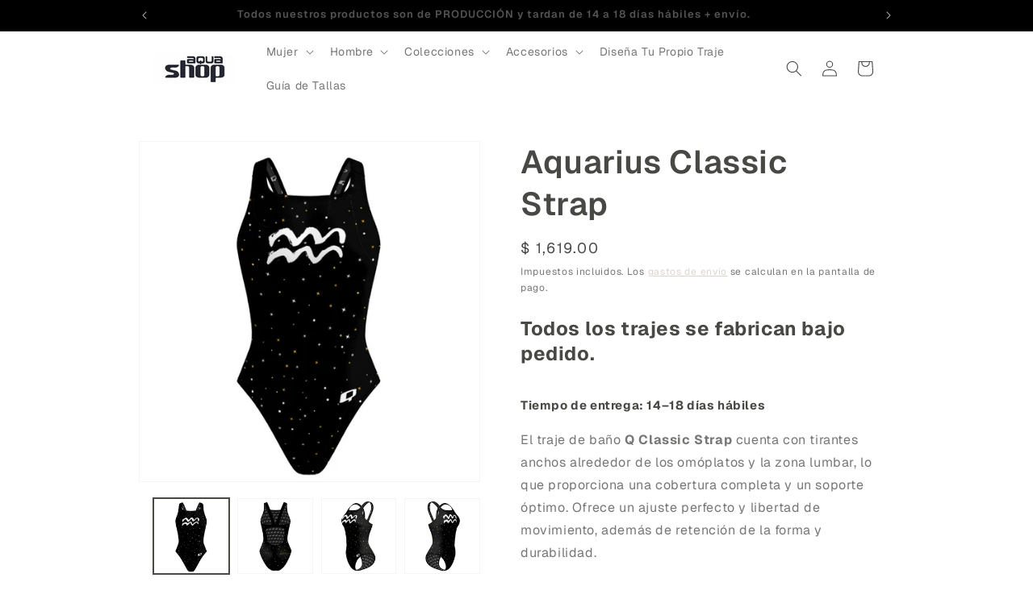

--- FILE ---
content_type: text/html; charset=utf-8
request_url: https://mx.qswimwear.com/products/aquarius-classic-strap
body_size: 31471
content:
<!doctype html>
<html class="js" lang="es">
  <head>
    <meta charset="utf-8">
    <meta http-equiv="X-UA-Compatible" content="IE=edge">
    <meta name="viewport" content="width=device-width,initial-scale=1">
    <meta name="theme-color" content="">
    <link rel="canonical" href="https://aquashop.com.mx/products/aquarius-classic-strap"><link rel="icon" type="image/png" href="//mx.qswimwear.com/cdn/shop/files/logo_marino.png?crop=center&height=32&v=1756234605&width=32"><link rel="preconnect" href="https://fonts.shopifycdn.com" crossorigin><title>
      Aquarius Classic Strap
 &ndash; Aquashop</title>

    
      <meta name="description" content="Todos los trajes se fabrican bajo pedido. Tiempo de entrega: 14–18 días hábiles El traje de baño Q Classic Strap cuenta con tirantes anchos alrededor de los omóplatos y la zona lumbar, lo que proporciona una cobertura completa y un soporte óptimo. Ofrece un ajuste perfecto y libertad de movimiento, además de retención ">
    

    

<meta property="og:site_name" content="Aquashop">
<meta property="og:url" content="https://aquashop.com.mx/products/aquarius-classic-strap">
<meta property="og:title" content="Aquarius Classic Strap">
<meta property="og:type" content="product">
<meta property="og:description" content="Todos los trajes se fabrican bajo pedido. Tiempo de entrega: 14–18 días hábiles El traje de baño Q Classic Strap cuenta con tirantes anchos alrededor de los omóplatos y la zona lumbar, lo que proporciona una cobertura completa y un soporte óptimo. Ofrece un ajuste perfecto y libertad de movimiento, además de retención "><meta property="og:image" content="http://mx.qswimwear.com/cdn/shop/products/1821fcf3fcdd58472e713f19c5799ad5.jpg?v=1737088073">
  <meta property="og:image:secure_url" content="https://mx.qswimwear.com/cdn/shop/products/1821fcf3fcdd58472e713f19c5799ad5.jpg?v=1737088073">
  <meta property="og:image:width" content="1000">
  <meta property="og:image:height" content="1000"><meta property="og:price:amount" content="1,619.00">
  <meta property="og:price:currency" content="MXN"><meta name="twitter:card" content="summary_large_image">
<meta name="twitter:title" content="Aquarius Classic Strap">
<meta name="twitter:description" content="Todos los trajes se fabrican bajo pedido. Tiempo de entrega: 14–18 días hábiles El traje de baño Q Classic Strap cuenta con tirantes anchos alrededor de los omóplatos y la zona lumbar, lo que proporciona una cobertura completa y un soporte óptimo. Ofrece un ajuste perfecto y libertad de movimiento, además de retención ">


    <script src="//mx.qswimwear.com/cdn/shop/t/48/assets/constants.js?v=132983761750457495441757027866" defer="defer"></script>
    <script src="//mx.qswimwear.com/cdn/shop/t/48/assets/pubsub.js?v=25310214064522200911757027866" defer="defer"></script>
    <script src="//mx.qswimwear.com/cdn/shop/t/48/assets/global.js?v=7301445359237545521757027866" defer="defer"></script>
    <script src="//mx.qswimwear.com/cdn/shop/t/48/assets/details-disclosure.js?v=13653116266235556501757027866" defer="defer"></script>
    <script src="//mx.qswimwear.com/cdn/shop/t/48/assets/details-modal.js?v=25581673532751508451757027866" defer="defer"></script>
    <script src="//mx.qswimwear.com/cdn/shop/t/48/assets/search-form.js?v=133129549252120666541757027866" defer="defer"></script><script src="//mx.qswimwear.com/cdn/shop/t/48/assets/animations.js?v=88693664871331136111757027866" defer="defer"></script><script>window.performance && window.performance.mark && window.performance.mark('shopify.content_for_header.start');</script><meta name="google-site-verification" content="FHj_DYihQwHyK7_W3YnLvXlbvy081wTTnoLi5DViLIM">
<meta name="google-site-verification" content="GlmogeRo8gbqfsk_H03PUDE9E1Q1DJC3wtl9SQLMFnw">
<meta name="google-site-verification" content="AM4i76FIO021W4wjO_U1He1i6vASgzmvOq1m2LKyVSQ">
<meta name="google-site-verification" content="Eael0GCGjTVofnCsjeR7R9f0paBbtffhjmpuj9NaQ2s">
<meta name="google-site-verification" content="VFCT1eQ9lcXVobDO2aSn_t6HWXRMRFNNvyu1bnwJu3E">
<meta name="google-site-verification" content="xSCoBC4r9KUqH5RrMX4o-2e4JZo0XcFlwBsaa4AvibA">
<meta name="google-site-verification" content="yeNEutwKlyTm9Dl26BSBNE2wEMrLanICc1z8sQ0CcHU">
<meta name="google-site-verification" content="tQGJUDjutW_VP8K_C9_WQObwIT8EYBtbQJBWX8oEop4">
<meta id="shopify-digital-wallet" name="shopify-digital-wallet" content="/16939613/digital_wallets/dialog">
<meta name="shopify-checkout-api-token" content="d9f03195d44355089652524ecb5c5c1d">
<meta id="in-context-paypal-metadata" data-shop-id="16939613" data-venmo-supported="false" data-environment="production" data-locale="es_ES" data-paypal-v4="true" data-currency="MXN">
<link rel="alternate" type="application/json+oembed" href="https://aquashop.com.mx/products/aquarius-classic-strap.oembed">
<script async="async" src="/checkouts/internal/preloads.js?locale=es-MX"></script>
<link rel="preconnect" href="https://shop.app" crossorigin="anonymous">
<script async="async" src="https://shop.app/checkouts/internal/preloads.js?locale=es-MX&shop_id=16939613" crossorigin="anonymous"></script>
<script id="apple-pay-shop-capabilities" type="application/json">{"shopId":16939613,"countryCode":"MX","currencyCode":"MXN","merchantCapabilities":["supports3DS"],"merchantId":"gid:\/\/shopify\/Shop\/16939613","merchantName":"Aquashop","requiredBillingContactFields":["postalAddress","email","phone"],"requiredShippingContactFields":["postalAddress","email","phone"],"shippingType":"shipping","supportedNetworks":["visa","masterCard"],"total":{"type":"pending","label":"Aquashop","amount":"1.00"},"shopifyPaymentsEnabled":true,"supportsSubscriptions":true}</script>
<script id="shopify-features" type="application/json">{"accessToken":"d9f03195d44355089652524ecb5c5c1d","betas":["rich-media-storefront-analytics"],"domain":"mx.qswimwear.com","predictiveSearch":true,"shopId":16939613,"locale":"es"}</script>
<script>var Shopify = Shopify || {};
Shopify.shop = "aquazonemx.myshopify.com";
Shopify.locale = "es";
Shopify.currency = {"active":"MXN","rate":"1.0"};
Shopify.country = "MX";
Shopify.theme = {"name":"Copia de Aquashop","id":153514868987,"schema_name":"Dawn","schema_version":"15.4.0","theme_store_id":887,"role":"main"};
Shopify.theme.handle = "null";
Shopify.theme.style = {"id":null,"handle":null};
Shopify.cdnHost = "mx.qswimwear.com/cdn";
Shopify.routes = Shopify.routes || {};
Shopify.routes.root = "/";</script>
<script type="module">!function(o){(o.Shopify=o.Shopify||{}).modules=!0}(window);</script>
<script>!function(o){function n(){var o=[];function n(){o.push(Array.prototype.slice.apply(arguments))}return n.q=o,n}var t=o.Shopify=o.Shopify||{};t.loadFeatures=n(),t.autoloadFeatures=n()}(window);</script>
<script>
  window.ShopifyPay = window.ShopifyPay || {};
  window.ShopifyPay.apiHost = "shop.app\/pay";
  window.ShopifyPay.redirectState = null;
</script>
<script id="shop-js-analytics" type="application/json">{"pageType":"product"}</script>
<script defer="defer" async type="module" src="//mx.qswimwear.com/cdn/shopifycloud/shop-js/modules/v2/client.init-shop-cart-sync_DaR8I8JV.es.esm.js"></script>
<script defer="defer" async type="module" src="//mx.qswimwear.com/cdn/shopifycloud/shop-js/modules/v2/chunk.common_CvUpgQgQ.esm.js"></script>
<script type="module">
  await import("//mx.qswimwear.com/cdn/shopifycloud/shop-js/modules/v2/client.init-shop-cart-sync_DaR8I8JV.es.esm.js");
await import("//mx.qswimwear.com/cdn/shopifycloud/shop-js/modules/v2/chunk.common_CvUpgQgQ.esm.js");

  window.Shopify.SignInWithShop?.initShopCartSync?.({"fedCMEnabled":true,"windoidEnabled":true});

</script>
<script>
  window.Shopify = window.Shopify || {};
  if (!window.Shopify.featureAssets) window.Shopify.featureAssets = {};
  window.Shopify.featureAssets['shop-js'] = {"shop-cart-sync":["modules/v2/client.shop-cart-sync_CUTu4K69.es.esm.js","modules/v2/chunk.common_CvUpgQgQ.esm.js"],"init-fed-cm":["modules/v2/client.init-fed-cm_BCfYuMSp.es.esm.js","modules/v2/chunk.common_CvUpgQgQ.esm.js"],"init-shop-email-lookup-coordinator":["modules/v2/client.init-shop-email-lookup-coordinator_zErLWnRU.es.esm.js","modules/v2/chunk.common_CvUpgQgQ.esm.js"],"shop-cash-offers":["modules/v2/client.shop-cash-offers_CK8yhob9.es.esm.js","modules/v2/chunk.common_CvUpgQgQ.esm.js","modules/v2/chunk.modal_DW7472zx.esm.js"],"init-shop-cart-sync":["modules/v2/client.init-shop-cart-sync_DaR8I8JV.es.esm.js","modules/v2/chunk.common_CvUpgQgQ.esm.js"],"init-windoid":["modules/v2/client.init-windoid_Bqs7JXPF.es.esm.js","modules/v2/chunk.common_CvUpgQgQ.esm.js"],"shop-toast-manager":["modules/v2/client.shop-toast-manager_CZRxq6Il.es.esm.js","modules/v2/chunk.common_CvUpgQgQ.esm.js"],"pay-button":["modules/v2/client.pay-button_Dudga-qW.es.esm.js","modules/v2/chunk.common_CvUpgQgQ.esm.js"],"shop-button":["modules/v2/client.shop-button_DyeoafdV.es.esm.js","modules/v2/chunk.common_CvUpgQgQ.esm.js"],"shop-login-button":["modules/v2/client.shop-login-button_DJe09KYg.es.esm.js","modules/v2/chunk.common_CvUpgQgQ.esm.js","modules/v2/chunk.modal_DW7472zx.esm.js"],"avatar":["modules/v2/client.avatar_BTnouDA3.es.esm.js"],"shop-follow-button":["modules/v2/client.shop-follow-button_Brr0mnY8.es.esm.js","modules/v2/chunk.common_CvUpgQgQ.esm.js","modules/v2/chunk.modal_DW7472zx.esm.js"],"init-customer-accounts-sign-up":["modules/v2/client.init-customer-accounts-sign-up_Bb5S8Ksx.es.esm.js","modules/v2/client.shop-login-button_DJe09KYg.es.esm.js","modules/v2/chunk.common_CvUpgQgQ.esm.js","modules/v2/chunk.modal_DW7472zx.esm.js"],"init-shop-for-new-customer-accounts":["modules/v2/client.init-shop-for-new-customer-accounts_CbnLKALH.es.esm.js","modules/v2/client.shop-login-button_DJe09KYg.es.esm.js","modules/v2/chunk.common_CvUpgQgQ.esm.js","modules/v2/chunk.modal_DW7472zx.esm.js"],"init-customer-accounts":["modules/v2/client.init-customer-accounts_C7Af_7WA.es.esm.js","modules/v2/client.shop-login-button_DJe09KYg.es.esm.js","modules/v2/chunk.common_CvUpgQgQ.esm.js","modules/v2/chunk.modal_DW7472zx.esm.js"],"checkout-modal":["modules/v2/client.checkout-modal_DTKtEfAb.es.esm.js","modules/v2/chunk.common_CvUpgQgQ.esm.js","modules/v2/chunk.modal_DW7472zx.esm.js"],"lead-capture":["modules/v2/client.lead-capture_C-JhaYRG.es.esm.js","modules/v2/chunk.common_CvUpgQgQ.esm.js","modules/v2/chunk.modal_DW7472zx.esm.js"],"shop-login":["modules/v2/client.shop-login_Cn_x-H9c.es.esm.js","modules/v2/chunk.common_CvUpgQgQ.esm.js","modules/v2/chunk.modal_DW7472zx.esm.js"],"payment-terms":["modules/v2/client.payment-terms_DNGzIZyn.es.esm.js","modules/v2/chunk.common_CvUpgQgQ.esm.js","modules/v2/chunk.modal_DW7472zx.esm.js"]};
</script>
<script id="__st">var __st={"a":16939613,"offset":-21600,"reqid":"572fb6fc-c0ae-4d39-b408-f23d5c98f578-1764591473","pageurl":"mx.qswimwear.com\/products\/aquarius-classic-strap","u":"11654e28d670","p":"product","rtyp":"product","rid":8117322973435};</script>
<script>window.ShopifyPaypalV4VisibilityTracking = true;</script>
<script id="captcha-bootstrap">!function(){'use strict';const t='contact',e='account',n='new_comment',o=[[t,t],['blogs',n],['comments',n],[t,'customer']],c=[[e,'customer_login'],[e,'guest_login'],[e,'recover_customer_password'],[e,'create_customer']],r=t=>t.map((([t,e])=>`form[action*='/${t}']:not([data-nocaptcha='true']) input[name='form_type'][value='${e}']`)).join(','),a=t=>()=>t?[...document.querySelectorAll(t)].map((t=>t.form)):[];function s(){const t=[...o],e=r(t);return a(e)}const i='password',u='form_key',d=['recaptcha-v3-token','g-recaptcha-response','h-captcha-response',i],f=()=>{try{return window.sessionStorage}catch{return}},m='__shopify_v',_=t=>t.elements[u];function p(t,e,n=!1){try{const o=window.sessionStorage,c=JSON.parse(o.getItem(e)),{data:r}=function(t){const{data:e,action:n}=t;return t[m]||n?{data:e,action:n}:{data:t,action:n}}(c);for(const[e,n]of Object.entries(r))t.elements[e]&&(t.elements[e].value=n);n&&o.removeItem(e)}catch(o){console.error('form repopulation failed',{error:o})}}const l='form_type',E='cptcha';function T(t){t.dataset[E]=!0}const w=window,h=w.document,L='Shopify',v='ce_forms',y='captcha';let A=!1;((t,e)=>{const n=(g='f06e6c50-85a8-45c8-87d0-21a2b65856fe',I='https://cdn.shopify.com/shopifycloud/storefront-forms-hcaptcha/ce_storefront_forms_captcha_hcaptcha.v1.5.2.iife.js',D={infoText:'Protegido por hCaptcha',privacyText:'Privacidad',termsText:'Términos'},(t,e,n)=>{const o=w[L][v],c=o.bindForm;if(c)return c(t,g,e,D).then(n);var r;o.q.push([[t,g,e,D],n]),r=I,A||(h.body.append(Object.assign(h.createElement('script'),{id:'captcha-provider',async:!0,src:r})),A=!0)});var g,I,D;w[L]=w[L]||{},w[L][v]=w[L][v]||{},w[L][v].q=[],w[L][y]=w[L][y]||{},w[L][y].protect=function(t,e){n(t,void 0,e),T(t)},Object.freeze(w[L][y]),function(t,e,n,w,h,L){const[v,y,A,g]=function(t,e,n){const i=e?o:[],u=t?c:[],d=[...i,...u],f=r(d),m=r(i),_=r(d.filter((([t,e])=>n.includes(e))));return[a(f),a(m),a(_),s()]}(w,h,L),I=t=>{const e=t.target;return e instanceof HTMLFormElement?e:e&&e.form},D=t=>v().includes(t);t.addEventListener('submit',(t=>{const e=I(t);if(!e)return;const n=D(e)&&!e.dataset.hcaptchaBound&&!e.dataset.recaptchaBound,o=_(e),c=g().includes(e)&&(!o||!o.value);(n||c)&&t.preventDefault(),c&&!n&&(function(t){try{if(!f())return;!function(t){const e=f();if(!e)return;const n=_(t);if(!n)return;const o=n.value;o&&e.removeItem(o)}(t);const e=Array.from(Array(32),(()=>Math.random().toString(36)[2])).join('');!function(t,e){_(t)||t.append(Object.assign(document.createElement('input'),{type:'hidden',name:u})),t.elements[u].value=e}(t,e),function(t,e){const n=f();if(!n)return;const o=[...t.querySelectorAll(`input[type='${i}']`)].map((({name:t})=>t)),c=[...d,...o],r={};for(const[a,s]of new FormData(t).entries())c.includes(a)||(r[a]=s);n.setItem(e,JSON.stringify({[m]:1,action:t.action,data:r}))}(t,e)}catch(e){console.error('failed to persist form',e)}}(e),e.submit())}));const S=(t,e)=>{t&&!t.dataset[E]&&(n(t,e.some((e=>e===t))),T(t))};for(const o of['focusin','change'])t.addEventListener(o,(t=>{const e=I(t);D(e)&&S(e,y())}));const B=e.get('form_key'),M=e.get(l),P=B&&M;t.addEventListener('DOMContentLoaded',(()=>{const t=y();if(P)for(const e of t)e.elements[l].value===M&&p(e,B);[...new Set([...A(),...v().filter((t=>'true'===t.dataset.shopifyCaptcha))])].forEach((e=>S(e,t)))}))}(h,new URLSearchParams(w.location.search),n,t,e,['guest_login'])})(!0,!0)}();</script>
<script integrity="sha256-52AcMU7V7pcBOXWImdc/TAGTFKeNjmkeM1Pvks/DTgc=" data-source-attribution="shopify.loadfeatures" defer="defer" src="//mx.qswimwear.com/cdn/shopifycloud/storefront/assets/storefront/load_feature-81c60534.js" crossorigin="anonymous"></script>
<script crossorigin="anonymous" defer="defer" src="//mx.qswimwear.com/cdn/shopifycloud/storefront/assets/shopify_pay/storefront-65b4c6d7.js?v=20250812"></script>
<script data-source-attribution="shopify.dynamic_checkout.dynamic.init">var Shopify=Shopify||{};Shopify.PaymentButton=Shopify.PaymentButton||{isStorefrontPortableWallets:!0,init:function(){window.Shopify.PaymentButton.init=function(){};var t=document.createElement("script");t.src="https://mx.qswimwear.com/cdn/shopifycloud/portable-wallets/latest/portable-wallets.es.js",t.type="module",document.head.appendChild(t)}};
</script>
<script data-source-attribution="shopify.dynamic_checkout.buyer_consent">
  function portableWalletsHideBuyerConsent(e){var t=document.getElementById("shopify-buyer-consent"),n=document.getElementById("shopify-subscription-policy-button");t&&n&&(t.classList.add("hidden"),t.setAttribute("aria-hidden","true"),n.removeEventListener("click",e))}function portableWalletsShowBuyerConsent(e){var t=document.getElementById("shopify-buyer-consent"),n=document.getElementById("shopify-subscription-policy-button");t&&n&&(t.classList.remove("hidden"),t.removeAttribute("aria-hidden"),n.addEventListener("click",e))}window.Shopify?.PaymentButton&&(window.Shopify.PaymentButton.hideBuyerConsent=portableWalletsHideBuyerConsent,window.Shopify.PaymentButton.showBuyerConsent=portableWalletsShowBuyerConsent);
</script>
<script data-source-attribution="shopify.dynamic_checkout.cart.bootstrap">document.addEventListener("DOMContentLoaded",(function(){function t(){return document.querySelector("shopify-accelerated-checkout-cart, shopify-accelerated-checkout")}if(t())Shopify.PaymentButton.init();else{new MutationObserver((function(e,n){t()&&(Shopify.PaymentButton.init(),n.disconnect())})).observe(document.body,{childList:!0,subtree:!0})}}));
</script>
<link id="shopify-accelerated-checkout-styles" rel="stylesheet" media="screen" href="https://mx.qswimwear.com/cdn/shopifycloud/portable-wallets/latest/accelerated-checkout-backwards-compat.css" crossorigin="anonymous">
<style id="shopify-accelerated-checkout-cart">
        #shopify-buyer-consent {
  margin-top: 1em;
  display: inline-block;
  width: 100%;
}

#shopify-buyer-consent.hidden {
  display: none;
}

#shopify-subscription-policy-button {
  background: none;
  border: none;
  padding: 0;
  text-decoration: underline;
  font-size: inherit;
  cursor: pointer;
}

#shopify-subscription-policy-button::before {
  box-shadow: none;
}

      </style>
<script id="sections-script" data-sections="header" defer="defer" src="//mx.qswimwear.com/cdn/shop/t/48/compiled_assets/scripts.js?4122"></script>
<script>window.performance && window.performance.mark && window.performance.mark('shopify.content_for_header.end');</script>


    <style data-shopify>
      @font-face {
  font-family: Geist;
  font-weight: 400;
  font-style: normal;
  font-display: swap;
  src: url("//mx.qswimwear.com/cdn/fonts/geist/geist_n4.6e27f20c83b0a07405328f98ff3b0be957c5d6d5.woff2") format("woff2"),
       url("//mx.qswimwear.com/cdn/fonts/geist/geist_n4.492f36219dd328eb9d6fa578986db9fe6d514f67.woff") format("woff");
}

      @font-face {
  font-family: Geist;
  font-weight: 700;
  font-style: normal;
  font-display: swap;
  src: url("//mx.qswimwear.com/cdn/fonts/geist/geist_n7.d1a55eaf394973a6f8fe773d87de2e2f51331d2a.woff2") format("woff2"),
       url("//mx.qswimwear.com/cdn/fonts/geist/geist_n7.69b158278bc5ac2dd4016704355834ad3509f9f6.woff") format("woff");
}

      
      
      @font-face {
  font-family: Geist;
  font-weight: 600;
  font-style: normal;
  font-display: swap;
  src: url("//mx.qswimwear.com/cdn/fonts/geist/geist_n6.3f5f79f8722829dcc4ffd7c38b07b803ded204ec.woff2") format("woff2"),
       url("//mx.qswimwear.com/cdn/fonts/geist/geist_n6.01a09b2610875bfe4af6ce4c7121e612292a33d1.woff") format("woff");
}


      
        :root,
        .color-scheme-1 {
          --color-background: 255,255,255;
        
          --gradient-background: #ffffff;
        

        

        --color-foreground: 72,72,69;
        --color-background-contrast: 191,191,191;
        --color-shadow: 170,198,200;
        --color-button: 19,47,79;
        --color-button-text: 255,255,255;
        --color-secondary-button: 255,255,255;
        --color-secondary-button-text: 211,206,197;
        --color-link: 211,206,197;
        --color-badge-foreground: 72,72,69;
        --color-badge-background: 255,255,255;
        --color-badge-border: 72,72,69;
        --payment-terms-background-color: rgb(255 255 255);
      }
      
        
        .color-scheme-2 {
          --color-background: 170,198,200;
        
          --gradient-background: #aac6c8;
        

        

        --color-foreground: 0,0,0;
        --color-background-contrast: 95,144,147;
        --color-shadow: 18,18,18;
        --color-button: 0,0,0;
        --color-button-text: 243,243,243;
        --color-secondary-button: 170,198,200;
        --color-secondary-button-text: 18,18,18;
        --color-link: 18,18,18;
        --color-badge-foreground: 0,0,0;
        --color-badge-background: 170,198,200;
        --color-badge-border: 0,0,0;
        --payment-terms-background-color: rgb(170 198 200);
      }
      
        
        .color-scheme-3 {
          --color-background: 19,47,79;
        
          --gradient-background: #132f4f;
        

        

        --color-foreground: 255,255,255;
        --color-background-contrast: 24,59,100;
        --color-shadow: 0,0,0;
        --color-button: 255,255,255;
        --color-button-text: 0,0,0;
        --color-secondary-button: 19,47,79;
        --color-secondary-button-text: 255,255,255;
        --color-link: 255,255,255;
        --color-badge-foreground: 255,255,255;
        --color-badge-background: 19,47,79;
        --color-badge-border: 255,255,255;
        --payment-terms-background-color: rgb(19 47 79);
      }
      
        
        .color-scheme-4 {
          --color-background: 203,222,232;
        
          --gradient-background: #cbdee8;
        

        

        --color-foreground: 0,0,0;
        --color-background-contrast: 115,166,193;
        --color-shadow: 0,0,0;
        --color-button: 0,0,0;
        --color-button-text: 19,47,79;
        --color-secondary-button: 203,222,232;
        --color-secondary-button-text: 255,255,255;
        --color-link: 255,255,255;
        --color-badge-foreground: 0,0,0;
        --color-badge-background: 203,222,232;
        --color-badge-border: 0,0,0;
        --payment-terms-background-color: rgb(203 222 232);
      }
      
        
        .color-scheme-5 {
          --color-background: 0,0,0;
        
          --gradient-background: #000000;
        

        

        --color-foreground: 255,255,255;
        --color-background-contrast: 128,128,128;
        --color-shadow: 0,0,0;
        --color-button: 255,255,255;
        --color-button-text: 172,172,172;
        --color-secondary-button: 0,0,0;
        --color-secondary-button-text: 255,255,255;
        --color-link: 255,255,255;
        --color-badge-foreground: 255,255,255;
        --color-badge-background: 0,0,0;
        --color-badge-border: 255,255,255;
        --payment-terms-background-color: rgb(0 0 0);
      }
      

      body, .color-scheme-1, .color-scheme-2, .color-scheme-3, .color-scheme-4, .color-scheme-5 {
        color: rgba(var(--color-foreground), 0.75);
        background-color: rgb(var(--color-background));
      }

      :root {
        --font-body-family: Geist, sans-serif;
        --font-body-style: normal;
        --font-body-weight: 400;
        --font-body-weight-bold: 700;

        --font-heading-family: Geist, sans-serif;
        --font-heading-style: normal;
        --font-heading-weight: 600;

        --font-body-scale: 1.0;
        --font-heading-scale: 1.0;

        --media-padding: px;
        --media-border-opacity: 0.05;
        --media-border-width: 1px;
        --media-radius: 0px;
        --media-shadow-opacity: 0.0;
        --media-shadow-horizontal-offset: 0px;
        --media-shadow-vertical-offset: -40px;
        --media-shadow-blur-radius: 5px;
        --media-shadow-visible: 0;

        --page-width: 100rem;
        --page-width-margin: 0rem;

        --product-card-image-padding: 0.0rem;
        --product-card-corner-radius: 0.0rem;
        --product-card-text-alignment: center;
        --product-card-border-width: 0.0rem;
        --product-card-border-opacity: 0.1;
        --product-card-shadow-opacity: 0.0;
        --product-card-shadow-visible: 0;
        --product-card-shadow-horizontal-offset: 0.0rem;
        --product-card-shadow-vertical-offset: 0.4rem;
        --product-card-shadow-blur-radius: 0.5rem;

        --collection-card-image-padding: 0.0rem;
        --collection-card-corner-radius: 0.0rem;
        --collection-card-text-alignment: center;
        --collection-card-border-width: 0.0rem;
        --collection-card-border-opacity: 0.0;
        --collection-card-shadow-opacity: 0.1;
        --collection-card-shadow-visible: 1;
        --collection-card-shadow-horizontal-offset: 0.0rem;
        --collection-card-shadow-vertical-offset: 0.0rem;
        --collection-card-shadow-blur-radius: 0.0rem;

        --blog-card-image-padding: 0.0rem;
        --blog-card-corner-radius: 0.0rem;
        --blog-card-text-alignment: center;
        --blog-card-border-width: 0.0rem;
        --blog-card-border-opacity: 0.0;
        --blog-card-shadow-opacity: 0.1;
        --blog-card-shadow-visible: 1;
        --blog-card-shadow-horizontal-offset: 0.0rem;
        --blog-card-shadow-vertical-offset: 0.0rem;
        --blog-card-shadow-blur-radius: 0.0rem;

        --badge-corner-radius: 1.6rem;

        --popup-border-width: 1px;
        --popup-border-opacity: 0.1;
        --popup-corner-radius: 0px;
        --popup-shadow-opacity: 0.0;
        --popup-shadow-horizontal-offset: 0px;
        --popup-shadow-vertical-offset: 4px;
        --popup-shadow-blur-radius: 5px;

        --drawer-border-width: 1px;
        --drawer-border-opacity: 0.1;
        --drawer-shadow-opacity: 0.0;
        --drawer-shadow-horizontal-offset: 0px;
        --drawer-shadow-vertical-offset: 4px;
        --drawer-shadow-blur-radius: 5px;

        --spacing-sections-desktop: 24px;
        --spacing-sections-mobile: 20px;

        --grid-desktop-vertical-spacing: 8px;
        --grid-desktop-horizontal-spacing: 36px;
        --grid-mobile-vertical-spacing: 4px;
        --grid-mobile-horizontal-spacing: 18px;

        --text-boxes-border-opacity: 0.1;
        --text-boxes-border-width: 0px;
        --text-boxes-radius: 0px;
        --text-boxes-shadow-opacity: 0.0;
        --text-boxes-shadow-visible: 0;
        --text-boxes-shadow-horizontal-offset: 0px;
        --text-boxes-shadow-vertical-offset: 4px;
        --text-boxes-shadow-blur-radius: 5px;

        --buttons-radius: 2px;
        --buttons-radius-outset: 3px;
        --buttons-border-width: 1px;
        --buttons-border-opacity: 1.0;
        --buttons-shadow-opacity: 0.45;
        --buttons-shadow-visible: 1;
        --buttons-shadow-horizontal-offset: 0px;
        --buttons-shadow-vertical-offset: 0px;
        --buttons-shadow-blur-radius: 5px;
        --buttons-border-offset: 0.3px;

        --inputs-radius: 0px;
        --inputs-border-width: 1px;
        --inputs-border-opacity: 0.55;
        --inputs-shadow-opacity: 0.0;
        --inputs-shadow-horizontal-offset: 0px;
        --inputs-margin-offset: 0px;
        --inputs-shadow-vertical-offset: 0px;
        --inputs-shadow-blur-radius: 5px;
        --inputs-radius-outset: 0px;

        --variant-pills-radius: 0px;
        --variant-pills-border-width: 1px;
        --variant-pills-border-opacity: 1.0;
        --variant-pills-shadow-opacity: 0.0;
        --variant-pills-shadow-horizontal-offset: 0px;
        --variant-pills-shadow-vertical-offset: 4px;
        --variant-pills-shadow-blur-radius: 5px;
      }

      *,
      *::before,
      *::after {
        box-sizing: inherit;
      }

      html {
        box-sizing: border-box;
        font-size: calc(var(--font-body-scale) * 62.5%);
        height: 100%;
      }

      body {
        display: grid;
        grid-template-rows: auto auto 1fr auto;
        grid-template-columns: 100%;
        min-height: 100%;
        margin: 0;
        font-size: 1.5rem;
        letter-spacing: 0.06rem;
        line-height: calc(1 + 0.8 / var(--font-body-scale));
        font-family: var(--font-body-family);
        font-style: var(--font-body-style);
        font-weight: var(--font-body-weight);
      }

      @media screen and (min-width: 750px) {
        body {
          font-size: 1.6rem;
        }
      }
    </style>

    <link href="//mx.qswimwear.com/cdn/shop/t/48/assets/base.css?v=159841507637079171801757027866" rel="stylesheet" type="text/css" media="all" />
    <link rel="stylesheet" href="//mx.qswimwear.com/cdn/shop/t/48/assets/component-cart-items.css?v=13033300910818915211757027866" media="print" onload="this.media='all'">
      <link rel="preload" as="font" href="//mx.qswimwear.com/cdn/fonts/geist/geist_n4.6e27f20c83b0a07405328f98ff3b0be957c5d6d5.woff2" type="font/woff2" crossorigin>
      

      <link rel="preload" as="font" href="//mx.qswimwear.com/cdn/fonts/geist/geist_n6.3f5f79f8722829dcc4ffd7c38b07b803ded204ec.woff2" type="font/woff2" crossorigin>
      
<link
        rel="stylesheet"
        href="//mx.qswimwear.com/cdn/shop/t/48/assets/component-predictive-search.css?v=118923337488134913561757027866"
        media="print"
        onload="this.media='all'"
      ><script>
      if (Shopify.designMode) {
        document.documentElement.classList.add('shopify-design-mode');
      }
    </script>
  <!-- BEGIN app block: shopify://apps/klaviyo-email-marketing-sms/blocks/klaviyo-onsite-embed/2632fe16-c075-4321-a88b-50b567f42507 -->












  <script async src="https://static.klaviyo.com/onsite/js/QVYAfp/klaviyo.js?company_id=QVYAfp"></script>
  <script>!function(){if(!window.klaviyo){window._klOnsite=window._klOnsite||[];try{window.klaviyo=new Proxy({},{get:function(n,i){return"push"===i?function(){var n;(n=window._klOnsite).push.apply(n,arguments)}:function(){for(var n=arguments.length,o=new Array(n),w=0;w<n;w++)o[w]=arguments[w];var t="function"==typeof o[o.length-1]?o.pop():void 0,e=new Promise((function(n){window._klOnsite.push([i].concat(o,[function(i){t&&t(i),n(i)}]))}));return e}}})}catch(n){window.klaviyo=window.klaviyo||[],window.klaviyo.push=function(){var n;(n=window._klOnsite).push.apply(n,arguments)}}}}();</script>

  
    <script id="viewed_product">
      if (item == null) {
        var _learnq = _learnq || [];

        var MetafieldReviews = null
        var MetafieldYotpoRating = null
        var MetafieldYotpoCount = null
        var MetafieldLooxRating = null
        var MetafieldLooxCount = null
        var okendoProduct = null
        var okendoProductReviewCount = null
        var okendoProductReviewAverageValue = null
        try {
          // The following fields are used for Customer Hub recently viewed in order to add reviews.
          // This information is not part of __kla_viewed. Instead, it is part of __kla_viewed_reviewed_items
          MetafieldReviews = {};
          MetafieldYotpoRating = null
          MetafieldYotpoCount = null
          MetafieldLooxRating = null
          MetafieldLooxCount = null

          okendoProduct = null
          // If the okendo metafield is not legacy, it will error, which then requires the new json formatted data
          if (okendoProduct && 'error' in okendoProduct) {
            okendoProduct = null
          }
          okendoProductReviewCount = okendoProduct ? okendoProduct.reviewCount : null
          okendoProductReviewAverageValue = okendoProduct ? okendoProduct.reviewAverageValue : null
        } catch (error) {
          console.error('Error in Klaviyo onsite reviews tracking:', error);
        }

        var item = {
          Name: "Aquarius Classic Strap",
          ProductID: 8117322973435,
          Categories: ["Classic Strap","Custom"],
          ImageURL: "https://mx.qswimwear.com/cdn/shop/products/1821fcf3fcdd58472e713f19c5799ad5_grande.jpg?v=1737088073",
          URL: "https://aquashop.com.mx/products/aquarius-classic-strap",
          Brand: "Q Swimwear",
          Price: "$ 1,619.00",
          Value: "1,619.00",
          CompareAtPrice: "$ 0.00"
        };
        _learnq.push(['track', 'Viewed Product', item]);
        _learnq.push(['trackViewedItem', {
          Title: item.Name,
          ItemId: item.ProductID,
          Categories: item.Categories,
          ImageUrl: item.ImageURL,
          Url: item.URL,
          Metadata: {
            Brand: item.Brand,
            Price: item.Price,
            Value: item.Value,
            CompareAtPrice: item.CompareAtPrice
          },
          metafields:{
            reviews: MetafieldReviews,
            yotpo:{
              rating: MetafieldYotpoRating,
              count: MetafieldYotpoCount,
            },
            loox:{
              rating: MetafieldLooxRating,
              count: MetafieldLooxCount,
            },
            okendo: {
              rating: okendoProductReviewAverageValue,
              count: okendoProductReviewCount,
            }
          }
        }]);
      }
    </script>
  




  <script>
    window.klaviyoReviewsProductDesignMode = false
  </script>







<!-- END app block --><link href="https://monorail-edge.shopifysvc.com" rel="dns-prefetch">
<script>(function(){if ("sendBeacon" in navigator && "performance" in window) {try {var session_token_from_headers = performance.getEntriesByType('navigation')[0].serverTiming.find(x => x.name == '_s').description;} catch {var session_token_from_headers = undefined;}var session_cookie_matches = document.cookie.match(/_shopify_s=([^;]*)/);var session_token_from_cookie = session_cookie_matches && session_cookie_matches.length === 2 ? session_cookie_matches[1] : "";var session_token = session_token_from_headers || session_token_from_cookie || "";function handle_abandonment_event(e) {var entries = performance.getEntries().filter(function(entry) {return /monorail-edge.shopifysvc.com/.test(entry.name);});if (!window.abandonment_tracked && entries.length === 0) {window.abandonment_tracked = true;var currentMs = Date.now();var navigation_start = performance.timing.navigationStart;var payload = {shop_id: 16939613,url: window.location.href,navigation_start,duration: currentMs - navigation_start,session_token,page_type: "product"};window.navigator.sendBeacon("https://monorail-edge.shopifysvc.com/v1/produce", JSON.stringify({schema_id: "online_store_buyer_site_abandonment/1.1",payload: payload,metadata: {event_created_at_ms: currentMs,event_sent_at_ms: currentMs}}));}}window.addEventListener('pagehide', handle_abandonment_event);}}());</script>
<script id="web-pixels-manager-setup">(function e(e,d,r,n,o){if(void 0===o&&(o={}),!Boolean(null===(a=null===(i=window.Shopify)||void 0===i?void 0:i.analytics)||void 0===a?void 0:a.replayQueue)){var i,a;window.Shopify=window.Shopify||{};var t=window.Shopify;t.analytics=t.analytics||{};var s=t.analytics;s.replayQueue=[],s.publish=function(e,d,r){return s.replayQueue.push([e,d,r]),!0};try{self.performance.mark("wpm:start")}catch(e){}var l=function(){var e={modern:/Edge?\/(1{2}[4-9]|1[2-9]\d|[2-9]\d{2}|\d{4,})\.\d+(\.\d+|)|Firefox\/(1{2}[4-9]|1[2-9]\d|[2-9]\d{2}|\d{4,})\.\d+(\.\d+|)|Chrom(ium|e)\/(9{2}|\d{3,})\.\d+(\.\d+|)|(Maci|X1{2}).+ Version\/(15\.\d+|(1[6-9]|[2-9]\d|\d{3,})\.\d+)([,.]\d+|)( \(\w+\)|)( Mobile\/\w+|) Safari\/|Chrome.+OPR\/(9{2}|\d{3,})\.\d+\.\d+|(CPU[ +]OS|iPhone[ +]OS|CPU[ +]iPhone|CPU IPhone OS|CPU iPad OS)[ +]+(15[._]\d+|(1[6-9]|[2-9]\d|\d{3,})[._]\d+)([._]\d+|)|Android:?[ /-](13[3-9]|1[4-9]\d|[2-9]\d{2}|\d{4,})(\.\d+|)(\.\d+|)|Android.+Firefox\/(13[5-9]|1[4-9]\d|[2-9]\d{2}|\d{4,})\.\d+(\.\d+|)|Android.+Chrom(ium|e)\/(13[3-9]|1[4-9]\d|[2-9]\d{2}|\d{4,})\.\d+(\.\d+|)|SamsungBrowser\/([2-9]\d|\d{3,})\.\d+/,legacy:/Edge?\/(1[6-9]|[2-9]\d|\d{3,})\.\d+(\.\d+|)|Firefox\/(5[4-9]|[6-9]\d|\d{3,})\.\d+(\.\d+|)|Chrom(ium|e)\/(5[1-9]|[6-9]\d|\d{3,})\.\d+(\.\d+|)([\d.]+$|.*Safari\/(?![\d.]+ Edge\/[\d.]+$))|(Maci|X1{2}).+ Version\/(10\.\d+|(1[1-9]|[2-9]\d|\d{3,})\.\d+)([,.]\d+|)( \(\w+\)|)( Mobile\/\w+|) Safari\/|Chrome.+OPR\/(3[89]|[4-9]\d|\d{3,})\.\d+\.\d+|(CPU[ +]OS|iPhone[ +]OS|CPU[ +]iPhone|CPU IPhone OS|CPU iPad OS)[ +]+(10[._]\d+|(1[1-9]|[2-9]\d|\d{3,})[._]\d+)([._]\d+|)|Android:?[ /-](13[3-9]|1[4-9]\d|[2-9]\d{2}|\d{4,})(\.\d+|)(\.\d+|)|Mobile Safari.+OPR\/([89]\d|\d{3,})\.\d+\.\d+|Android.+Firefox\/(13[5-9]|1[4-9]\d|[2-9]\d{2}|\d{4,})\.\d+(\.\d+|)|Android.+Chrom(ium|e)\/(13[3-9]|1[4-9]\d|[2-9]\d{2}|\d{4,})\.\d+(\.\d+|)|Android.+(UC? ?Browser|UCWEB|U3)[ /]?(15\.([5-9]|\d{2,})|(1[6-9]|[2-9]\d|\d{3,})\.\d+)\.\d+|SamsungBrowser\/(5\.\d+|([6-9]|\d{2,})\.\d+)|Android.+MQ{2}Browser\/(14(\.(9|\d{2,})|)|(1[5-9]|[2-9]\d|\d{3,})(\.\d+|))(\.\d+|)|K[Aa][Ii]OS\/(3\.\d+|([4-9]|\d{2,})\.\d+)(\.\d+|)/},d=e.modern,r=e.legacy,n=navigator.userAgent;return n.match(d)?"modern":n.match(r)?"legacy":"unknown"}(),u="modern"===l?"modern":"legacy",c=(null!=n?n:{modern:"",legacy:""})[u],f=function(e){return[e.baseUrl,"/wpm","/b",e.hashVersion,"modern"===e.buildTarget?"m":"l",".js"].join("")}({baseUrl:d,hashVersion:r,buildTarget:u}),m=function(e){var d=e.version,r=e.bundleTarget,n=e.surface,o=e.pageUrl,i=e.monorailEndpoint;return{emit:function(e){var a=e.status,t=e.errorMsg,s=(new Date).getTime(),l=JSON.stringify({metadata:{event_sent_at_ms:s},events:[{schema_id:"web_pixels_manager_load/3.1",payload:{version:d,bundle_target:r,page_url:o,status:a,surface:n,error_msg:t},metadata:{event_created_at_ms:s}}]});if(!i)return console&&console.warn&&console.warn("[Web Pixels Manager] No Monorail endpoint provided, skipping logging."),!1;try{return self.navigator.sendBeacon.bind(self.navigator)(i,l)}catch(e){}var u=new XMLHttpRequest;try{return u.open("POST",i,!0),u.setRequestHeader("Content-Type","text/plain"),u.send(l),!0}catch(e){return console&&console.warn&&console.warn("[Web Pixels Manager] Got an unhandled error while logging to Monorail."),!1}}}}({version:r,bundleTarget:l,surface:e.surface,pageUrl:self.location.href,monorailEndpoint:e.monorailEndpoint});try{o.browserTarget=l,function(e){var d=e.src,r=e.async,n=void 0===r||r,o=e.onload,i=e.onerror,a=e.sri,t=e.scriptDataAttributes,s=void 0===t?{}:t,l=document.createElement("script"),u=document.querySelector("head"),c=document.querySelector("body");if(l.async=n,l.src=d,a&&(l.integrity=a,l.crossOrigin="anonymous"),s)for(var f in s)if(Object.prototype.hasOwnProperty.call(s,f))try{l.dataset[f]=s[f]}catch(e){}if(o&&l.addEventListener("load",o),i&&l.addEventListener("error",i),u)u.appendChild(l);else{if(!c)throw new Error("Did not find a head or body element to append the script");c.appendChild(l)}}({src:f,async:!0,onload:function(){if(!function(){var e,d;return Boolean(null===(d=null===(e=window.Shopify)||void 0===e?void 0:e.analytics)||void 0===d?void 0:d.initialized)}()){var d=window.webPixelsManager.init(e)||void 0;if(d){var r=window.Shopify.analytics;r.replayQueue.forEach((function(e){var r=e[0],n=e[1],o=e[2];d.publishCustomEvent(r,n,o)})),r.replayQueue=[],r.publish=d.publishCustomEvent,r.visitor=d.visitor,r.initialized=!0}}},onerror:function(){return m.emit({status:"failed",errorMsg:"".concat(f," has failed to load")})},sri:function(e){var d=/^sha384-[A-Za-z0-9+/=]+$/;return"string"==typeof e&&d.test(e)}(c)?c:"",scriptDataAttributes:o}),m.emit({status:"loading"})}catch(e){m.emit({status:"failed",errorMsg:(null==e?void 0:e.message)||"Unknown error"})}}})({shopId: 16939613,storefrontBaseUrl: "https://aquashop.com.mx",extensionsBaseUrl: "https://extensions.shopifycdn.com/cdn/shopifycloud/web-pixels-manager",monorailEndpoint: "https://monorail-edge.shopifysvc.com/unstable/produce_batch",surface: "storefront-renderer",enabledBetaFlags: ["2dca8a86"],webPixelsConfigList: [{"id":"1410466043","configuration":"{\"accountID\":\"QVYAfp\",\"webPixelConfig\":\"eyJlbmFibGVBZGRlZFRvQ2FydEV2ZW50cyI6IHRydWV9\"}","eventPayloadVersion":"v1","runtimeContext":"STRICT","scriptVersion":"9a3e1117c25e3d7955a2b89bcfe1cdfd","type":"APP","apiClientId":123074,"privacyPurposes":["ANALYTICS","MARKETING"],"dataSharingAdjustments":{"protectedCustomerApprovalScopes":["read_customer_address","read_customer_email","read_customer_name","read_customer_personal_data","read_customer_phone"]}},{"id":"1203929339","configuration":"{\"pixelCode\":\"D25SJDJC77UBLEC60MN0\"}","eventPayloadVersion":"v1","runtimeContext":"STRICT","scriptVersion":"22e92c2ad45662f435e4801458fb78cc","type":"APP","apiClientId":4383523,"privacyPurposes":["ANALYTICS","MARKETING","SALE_OF_DATA"],"dataSharingAdjustments":{"protectedCustomerApprovalScopes":["read_customer_address","read_customer_email","read_customer_name","read_customer_personal_data","read_customer_phone"]}},{"id":"494862587","configuration":"{\"config\":\"{\\\"google_tag_ids\\\":[\\\"G-CGLTWN52HC\\\",\\\"AW-11002343122\\\",\\\"GT-TNH3978\\\"],\\\"target_country\\\":\\\"MX\\\",\\\"gtag_events\\\":[{\\\"type\\\":\\\"begin_checkout\\\",\\\"action_label\\\":[\\\"G-CGLTWN52HC\\\",\\\"AW-11002343122\\\/zoHnCOuQq4YYENLdqf4o\\\"]},{\\\"type\\\":\\\"search\\\",\\\"action_label\\\":[\\\"G-CGLTWN52HC\\\",\\\"AW-11002343122\\\/hYRbCO6Qq4YYENLdqf4o\\\"]},{\\\"type\\\":\\\"view_item\\\",\\\"action_label\\\":[\\\"G-CGLTWN52HC\\\",\\\"AW-11002343122\\\/wXbQCOWQq4YYENLdqf4o\\\",\\\"MC-ZC9EX7LTZH\\\"]},{\\\"type\\\":\\\"purchase\\\",\\\"action_label\\\":[\\\"G-CGLTWN52HC\\\",\\\"AW-11002343122\\\/vhtoCOKQq4YYENLdqf4o\\\",\\\"MC-ZC9EX7LTZH\\\"]},{\\\"type\\\":\\\"page_view\\\",\\\"action_label\\\":[\\\"G-CGLTWN52HC\\\",\\\"AW-11002343122\\\/RUV-CNyKq4YYENLdqf4o\\\",\\\"MC-ZC9EX7LTZH\\\"]},{\\\"type\\\":\\\"add_payment_info\\\",\\\"action_label\\\":[\\\"G-CGLTWN52HC\\\",\\\"AW-11002343122\\\/gbl2CPGQq4YYENLdqf4o\\\"]},{\\\"type\\\":\\\"add_to_cart\\\",\\\"action_label\\\":[\\\"G-CGLTWN52HC\\\",\\\"AW-11002343122\\\/vK1_COiQq4YYENLdqf4o\\\"]}],\\\"enable_monitoring_mode\\\":false}\"}","eventPayloadVersion":"v1","runtimeContext":"OPEN","scriptVersion":"b2a88bafab3e21179ed38636efcd8a93","type":"APP","apiClientId":1780363,"privacyPurposes":[],"dataSharingAdjustments":{"protectedCustomerApprovalScopes":["read_customer_address","read_customer_email","read_customer_name","read_customer_personal_data","read_customer_phone"]}},{"id":"195625211","configuration":"{\"pixel_id\":\"1941353589356555\",\"pixel_type\":\"facebook_pixel\",\"metaapp_system_user_token\":\"-\"}","eventPayloadVersion":"v1","runtimeContext":"OPEN","scriptVersion":"ca16bc87fe92b6042fbaa3acc2fbdaa6","type":"APP","apiClientId":2329312,"privacyPurposes":["ANALYTICS","MARKETING","SALE_OF_DATA"],"dataSharingAdjustments":{"protectedCustomerApprovalScopes":["read_customer_address","read_customer_email","read_customer_name","read_customer_personal_data","read_customer_phone"]}},{"id":"63308027","eventPayloadVersion":"v1","runtimeContext":"LAX","scriptVersion":"1","type":"CUSTOM","privacyPurposes":["MARKETING"],"name":"Meta pixel (migrated)"},{"id":"shopify-app-pixel","configuration":"{}","eventPayloadVersion":"v1","runtimeContext":"STRICT","scriptVersion":"0450","apiClientId":"shopify-pixel","type":"APP","privacyPurposes":["ANALYTICS","MARKETING"]},{"id":"shopify-custom-pixel","eventPayloadVersion":"v1","runtimeContext":"LAX","scriptVersion":"0450","apiClientId":"shopify-pixel","type":"CUSTOM","privacyPurposes":["ANALYTICS","MARKETING"]}],isMerchantRequest: false,initData: {"shop":{"name":"Aquashop","paymentSettings":{"currencyCode":"MXN"},"myshopifyDomain":"aquazonemx.myshopify.com","countryCode":"MX","storefrontUrl":"https:\/\/aquashop.com.mx"},"customer":null,"cart":null,"checkout":null,"productVariants":[{"price":{"amount":1619.0,"currencyCode":"MXN"},"product":{"title":"Aquarius Classic Strap","vendor":"Q Swimwear","id":"8117322973435","untranslatedTitle":"Aquarius Classic Strap","url":"\/products\/aquarius-classic-strap","type":"Classic Strap"},"id":"46639710175483","image":{"src":"\/\/mx.qswimwear.com\/cdn\/shop\/products\/1821fcf3fcdd58472e713f19c5799ad5.jpg?v=1737088073"},"sku":"TB01QS0209SUB24MULG-04","title":"4","untranslatedTitle":"4"},{"price":{"amount":1619.0,"currencyCode":"MXN"},"product":{"title":"Aquarius Classic Strap","vendor":"Q Swimwear","id":"8117322973435","untranslatedTitle":"Aquarius Classic Strap","url":"\/products\/aquarius-classic-strap","type":"Classic Strap"},"id":"46639710208251","image":{"src":"\/\/mx.qswimwear.com\/cdn\/shop\/products\/1821fcf3fcdd58472e713f19c5799ad5.jpg?v=1737088073"},"sku":"TB01QS0209SUB24MULG-06","title":"6","untranslatedTitle":"6"},{"price":{"amount":1619.0,"currencyCode":"MXN"},"product":{"title":"Aquarius Classic Strap","vendor":"Q Swimwear","id":"8117322973435","untranslatedTitle":"Aquarius Classic Strap","url":"\/products\/aquarius-classic-strap","type":"Classic Strap"},"id":"46639710241019","image":{"src":"\/\/mx.qswimwear.com\/cdn\/shop\/products\/1821fcf3fcdd58472e713f19c5799ad5.jpg?v=1737088073"},"sku":"TB01QS0209SUB24MULG-08","title":"8","untranslatedTitle":"8"},{"price":{"amount":1619.0,"currencyCode":"MXN"},"product":{"title":"Aquarius Classic Strap","vendor":"Q Swimwear","id":"8117322973435","untranslatedTitle":"Aquarius Classic Strap","url":"\/products\/aquarius-classic-strap","type":"Classic Strap"},"id":"44606725390587","image":{"src":"\/\/mx.qswimwear.com\/cdn\/shop\/products\/1821fcf3fcdd58472e713f19c5799ad5.jpg?v=1737088073"},"sku":"TB01QS0209SUB24MULG-10","title":"10Y","untranslatedTitle":"10Y"},{"price":{"amount":1619.0,"currencyCode":"MXN"},"product":{"title":"Aquarius Classic Strap","vendor":"Q Swimwear","id":"8117322973435","untranslatedTitle":"Aquarius Classic Strap","url":"\/products\/aquarius-classic-strap","type":"Classic Strap"},"id":"44606725423355","image":{"src":"\/\/mx.qswimwear.com\/cdn\/shop\/products\/1821fcf3fcdd58472e713f19c5799ad5.jpg?v=1737088073"},"sku":"TB01QS0209SUB24MULG-12","title":"12Y","untranslatedTitle":"12Y"},{"price":{"amount":1619.0,"currencyCode":"MXN"},"product":{"title":"Aquarius Classic Strap","vendor":"Q Swimwear","id":"8117322973435","untranslatedTitle":"Aquarius Classic Strap","url":"\/products\/aquarius-classic-strap","type":"Classic Strap"},"id":"44606725488891","image":{"src":"\/\/mx.qswimwear.com\/cdn\/shop\/products\/1821fcf3fcdd58472e713f19c5799ad5.jpg?v=1737088073"},"sku":"TB01QS0209SUB24MULF-26","title":"26","untranslatedTitle":"26"},{"price":{"amount":1619.0,"currencyCode":"MXN"},"product":{"title":"Aquarius Classic Strap","vendor":"Q Swimwear","id":"8117322973435","untranslatedTitle":"Aquarius Classic Strap","url":"\/products\/aquarius-classic-strap","type":"Classic Strap"},"id":"44606725521659","image":{"src":"\/\/mx.qswimwear.com\/cdn\/shop\/products\/1821fcf3fcdd58472e713f19c5799ad5.jpg?v=1737088073"},"sku":"TB01QS0209SUB24MULF-28","title":"28","untranslatedTitle":"28"},{"price":{"amount":1619.0,"currencyCode":"MXN"},"product":{"title":"Aquarius Classic Strap","vendor":"Q Swimwear","id":"8117322973435","untranslatedTitle":"Aquarius Classic Strap","url":"\/products\/aquarius-classic-strap","type":"Classic Strap"},"id":"44606725554427","image":{"src":"\/\/mx.qswimwear.com\/cdn\/shop\/products\/1821fcf3fcdd58472e713f19c5799ad5.jpg?v=1737088073"},"sku":"TB01QS0209SUB24MULF-30","title":"30","untranslatedTitle":"30"},{"price":{"amount":1619.0,"currencyCode":"MXN"},"product":{"title":"Aquarius Classic Strap","vendor":"Q Swimwear","id":"8117322973435","untranslatedTitle":"Aquarius Classic Strap","url":"\/products\/aquarius-classic-strap","type":"Classic Strap"},"id":"44606725587195","image":{"src":"\/\/mx.qswimwear.com\/cdn\/shop\/products\/1821fcf3fcdd58472e713f19c5799ad5.jpg?v=1737088073"},"sku":"TB01QS0209SUB24MULF-32","title":"32","untranslatedTitle":"32"},{"price":{"amount":1619.0,"currencyCode":"MXN"},"product":{"title":"Aquarius Classic Strap","vendor":"Q Swimwear","id":"8117322973435","untranslatedTitle":"Aquarius Classic Strap","url":"\/products\/aquarius-classic-strap","type":"Classic Strap"},"id":"44606725619963","image":{"src":"\/\/mx.qswimwear.com\/cdn\/shop\/products\/1821fcf3fcdd58472e713f19c5799ad5.jpg?v=1737088073"},"sku":"TB01QS0209SUB24MULF-34","title":"34","untranslatedTitle":"34"},{"price":{"amount":1619.0,"currencyCode":"MXN"},"product":{"title":"Aquarius Classic Strap","vendor":"Q Swimwear","id":"8117322973435","untranslatedTitle":"Aquarius Classic Strap","url":"\/products\/aquarius-classic-strap","type":"Classic Strap"},"id":"44606725652731","image":{"src":"\/\/mx.qswimwear.com\/cdn\/shop\/products\/1821fcf3fcdd58472e713f19c5799ad5.jpg?v=1737088073"},"sku":"TB01QS0209SUB24MULF-36","title":"36","untranslatedTitle":"36"},{"price":{"amount":1619.0,"currencyCode":"MXN"},"product":{"title":"Aquarius Classic Strap","vendor":"Q Swimwear","id":"8117322973435","untranslatedTitle":"Aquarius Classic Strap","url":"\/products\/aquarius-classic-strap","type":"Classic Strap"},"id":"44606725685499","image":{"src":"\/\/mx.qswimwear.com\/cdn\/shop\/products\/1821fcf3fcdd58472e713f19c5799ad5.jpg?v=1737088073"},"sku":"TB01QS0209SUB24MULF-38","title":"38","untranslatedTitle":"38"},{"price":{"amount":1619.0,"currencyCode":"MXN"},"product":{"title":"Aquarius Classic Strap","vendor":"Q Swimwear","id":"8117322973435","untranslatedTitle":"Aquarius Classic Strap","url":"\/products\/aquarius-classic-strap","type":"Classic Strap"},"id":"44606725718267","image":{"src":"\/\/mx.qswimwear.com\/cdn\/shop\/products\/1821fcf3fcdd58472e713f19c5799ad5.jpg?v=1737088073"},"sku":"TB01QS0209SUB24MULF-40","title":"40","untranslatedTitle":"40"},{"price":{"amount":1619.0,"currencyCode":"MXN"},"product":{"title":"Aquarius Classic Strap","vendor":"Q Swimwear","id":"8117322973435","untranslatedTitle":"Aquarius Classic Strap","url":"\/products\/aquarius-classic-strap","type":"Classic Strap"},"id":"44606725751035","image":{"src":"\/\/mx.qswimwear.com\/cdn\/shop\/products\/1821fcf3fcdd58472e713f19c5799ad5.jpg?v=1737088073"},"sku":"TB01QS0209SUB24MULF-42","title":"42","untranslatedTitle":"42"},{"price":{"amount":1619.0,"currencyCode":"MXN"},"product":{"title":"Aquarius Classic Strap","vendor":"Q Swimwear","id":"8117322973435","untranslatedTitle":"Aquarius Classic Strap","url":"\/products\/aquarius-classic-strap","type":"Classic Strap"},"id":"44606725783803","image":{"src":"\/\/mx.qswimwear.com\/cdn\/shop\/products\/1821fcf3fcdd58472e713f19c5799ad5.jpg?v=1737088073"},"sku":"TB01QS0209SUB24MULF-44","title":"44","untranslatedTitle":"44"}],"purchasingCompany":null},},"https://mx.qswimwear.com/cdn","ae1676cfwd2530674p4253c800m34e853cb",{"modern":"","legacy":""},{"shopId":"16939613","storefrontBaseUrl":"https:\/\/aquashop.com.mx","extensionBaseUrl":"https:\/\/extensions.shopifycdn.com\/cdn\/shopifycloud\/web-pixels-manager","surface":"storefront-renderer","enabledBetaFlags":"[\"2dca8a86\"]","isMerchantRequest":"false","hashVersion":"ae1676cfwd2530674p4253c800m34e853cb","publish":"custom","events":"[[\"page_viewed\",{}],[\"product_viewed\",{\"productVariant\":{\"price\":{\"amount\":1619.0,\"currencyCode\":\"MXN\"},\"product\":{\"title\":\"Aquarius Classic Strap\",\"vendor\":\"Q Swimwear\",\"id\":\"8117322973435\",\"untranslatedTitle\":\"Aquarius Classic Strap\",\"url\":\"\/products\/aquarius-classic-strap\",\"type\":\"Classic Strap\"},\"id\":\"46639710175483\",\"image\":{\"src\":\"\/\/mx.qswimwear.com\/cdn\/shop\/products\/1821fcf3fcdd58472e713f19c5799ad5.jpg?v=1737088073\"},\"sku\":\"TB01QS0209SUB24MULG-04\",\"title\":\"4\",\"untranslatedTitle\":\"4\"}}]]"});</script><script>
  window.ShopifyAnalytics = window.ShopifyAnalytics || {};
  window.ShopifyAnalytics.meta = window.ShopifyAnalytics.meta || {};
  window.ShopifyAnalytics.meta.currency = 'MXN';
  var meta = {"product":{"id":8117322973435,"gid":"gid:\/\/shopify\/Product\/8117322973435","vendor":"Q Swimwear","type":"Classic Strap","variants":[{"id":46639710175483,"price":161900,"name":"Aquarius Classic Strap - 4","public_title":"4","sku":"TB01QS0209SUB24MULG-04"},{"id":46639710208251,"price":161900,"name":"Aquarius Classic Strap - 6","public_title":"6","sku":"TB01QS0209SUB24MULG-06"},{"id":46639710241019,"price":161900,"name":"Aquarius Classic Strap - 8","public_title":"8","sku":"TB01QS0209SUB24MULG-08"},{"id":44606725390587,"price":161900,"name":"Aquarius Classic Strap - 10Y","public_title":"10Y","sku":"TB01QS0209SUB24MULG-10"},{"id":44606725423355,"price":161900,"name":"Aquarius Classic Strap - 12Y","public_title":"12Y","sku":"TB01QS0209SUB24MULG-12"},{"id":44606725488891,"price":161900,"name":"Aquarius Classic Strap - 26","public_title":"26","sku":"TB01QS0209SUB24MULF-26"},{"id":44606725521659,"price":161900,"name":"Aquarius Classic Strap - 28","public_title":"28","sku":"TB01QS0209SUB24MULF-28"},{"id":44606725554427,"price":161900,"name":"Aquarius Classic Strap - 30","public_title":"30","sku":"TB01QS0209SUB24MULF-30"},{"id":44606725587195,"price":161900,"name":"Aquarius Classic Strap - 32","public_title":"32","sku":"TB01QS0209SUB24MULF-32"},{"id":44606725619963,"price":161900,"name":"Aquarius Classic Strap - 34","public_title":"34","sku":"TB01QS0209SUB24MULF-34"},{"id":44606725652731,"price":161900,"name":"Aquarius Classic Strap - 36","public_title":"36","sku":"TB01QS0209SUB24MULF-36"},{"id":44606725685499,"price":161900,"name":"Aquarius Classic Strap - 38","public_title":"38","sku":"TB01QS0209SUB24MULF-38"},{"id":44606725718267,"price":161900,"name":"Aquarius Classic Strap - 40","public_title":"40","sku":"TB01QS0209SUB24MULF-40"},{"id":44606725751035,"price":161900,"name":"Aquarius Classic Strap - 42","public_title":"42","sku":"TB01QS0209SUB24MULF-42"},{"id":44606725783803,"price":161900,"name":"Aquarius Classic Strap - 44","public_title":"44","sku":"TB01QS0209SUB24MULF-44"}],"remote":false},"page":{"pageType":"product","resourceType":"product","resourceId":8117322973435}};
  for (var attr in meta) {
    window.ShopifyAnalytics.meta[attr] = meta[attr];
  }
</script>
<script class="analytics">
  (function () {
    var customDocumentWrite = function(content) {
      var jquery = null;

      if (window.jQuery) {
        jquery = window.jQuery;
      } else if (window.Checkout && window.Checkout.$) {
        jquery = window.Checkout.$;
      }

      if (jquery) {
        jquery('body').append(content);
      }
    };

    var hasLoggedConversion = function(token) {
      if (token) {
        return document.cookie.indexOf('loggedConversion=' + token) !== -1;
      }
      return false;
    }

    var setCookieIfConversion = function(token) {
      if (token) {
        var twoMonthsFromNow = new Date(Date.now());
        twoMonthsFromNow.setMonth(twoMonthsFromNow.getMonth() + 2);

        document.cookie = 'loggedConversion=' + token + '; expires=' + twoMonthsFromNow;
      }
    }

    var trekkie = window.ShopifyAnalytics.lib = window.trekkie = window.trekkie || [];
    if (trekkie.integrations) {
      return;
    }
    trekkie.methods = [
      'identify',
      'page',
      'ready',
      'track',
      'trackForm',
      'trackLink'
    ];
    trekkie.factory = function(method) {
      return function() {
        var args = Array.prototype.slice.call(arguments);
        args.unshift(method);
        trekkie.push(args);
        return trekkie;
      };
    };
    for (var i = 0; i < trekkie.methods.length; i++) {
      var key = trekkie.methods[i];
      trekkie[key] = trekkie.factory(key);
    }
    trekkie.load = function(config) {
      trekkie.config = config || {};
      trekkie.config.initialDocumentCookie = document.cookie;
      var first = document.getElementsByTagName('script')[0];
      var script = document.createElement('script');
      script.type = 'text/javascript';
      script.onerror = function(e) {
        var scriptFallback = document.createElement('script');
        scriptFallback.type = 'text/javascript';
        scriptFallback.onerror = function(error) {
                var Monorail = {
      produce: function produce(monorailDomain, schemaId, payload) {
        var currentMs = new Date().getTime();
        var event = {
          schema_id: schemaId,
          payload: payload,
          metadata: {
            event_created_at_ms: currentMs,
            event_sent_at_ms: currentMs
          }
        };
        return Monorail.sendRequest("https://" + monorailDomain + "/v1/produce", JSON.stringify(event));
      },
      sendRequest: function sendRequest(endpointUrl, payload) {
        // Try the sendBeacon API
        if (window && window.navigator && typeof window.navigator.sendBeacon === 'function' && typeof window.Blob === 'function' && !Monorail.isIos12()) {
          var blobData = new window.Blob([payload], {
            type: 'text/plain'
          });

          if (window.navigator.sendBeacon(endpointUrl, blobData)) {
            return true;
          } // sendBeacon was not successful

        } // XHR beacon

        var xhr = new XMLHttpRequest();

        try {
          xhr.open('POST', endpointUrl);
          xhr.setRequestHeader('Content-Type', 'text/plain');
          xhr.send(payload);
        } catch (e) {
          console.log(e);
        }

        return false;
      },
      isIos12: function isIos12() {
        return window.navigator.userAgent.lastIndexOf('iPhone; CPU iPhone OS 12_') !== -1 || window.navigator.userAgent.lastIndexOf('iPad; CPU OS 12_') !== -1;
      }
    };
    Monorail.produce('monorail-edge.shopifysvc.com',
      'trekkie_storefront_load_errors/1.1',
      {shop_id: 16939613,
      theme_id: 153514868987,
      app_name: "storefront",
      context_url: window.location.href,
      source_url: "//mx.qswimwear.com/cdn/s/trekkie.storefront.3c703df509f0f96f3237c9daa54e2777acf1a1dd.min.js"});

        };
        scriptFallback.async = true;
        scriptFallback.src = '//mx.qswimwear.com/cdn/s/trekkie.storefront.3c703df509f0f96f3237c9daa54e2777acf1a1dd.min.js';
        first.parentNode.insertBefore(scriptFallback, first);
      };
      script.async = true;
      script.src = '//mx.qswimwear.com/cdn/s/trekkie.storefront.3c703df509f0f96f3237c9daa54e2777acf1a1dd.min.js';
      first.parentNode.insertBefore(script, first);
    };
    trekkie.load(
      {"Trekkie":{"appName":"storefront","development":false,"defaultAttributes":{"shopId":16939613,"isMerchantRequest":null,"themeId":153514868987,"themeCityHash":"11467775300447779875","contentLanguage":"es","currency":"MXN","eventMetadataId":"228a39de-e3b4-4caf-8685-234d491261c5"},"isServerSideCookieWritingEnabled":true,"monorailRegion":"shop_domain","enabledBetaFlags":["f0df213a"]},"Session Attribution":{},"S2S":{"facebookCapiEnabled":true,"source":"trekkie-storefront-renderer","apiClientId":580111}}
    );

    var loaded = false;
    trekkie.ready(function() {
      if (loaded) return;
      loaded = true;

      window.ShopifyAnalytics.lib = window.trekkie;

      var originalDocumentWrite = document.write;
      document.write = customDocumentWrite;
      try { window.ShopifyAnalytics.merchantGoogleAnalytics.call(this); } catch(error) {};
      document.write = originalDocumentWrite;

      window.ShopifyAnalytics.lib.page(null,{"pageType":"product","resourceType":"product","resourceId":8117322973435,"shopifyEmitted":true});

      var match = window.location.pathname.match(/checkouts\/(.+)\/(thank_you|post_purchase)/)
      var token = match? match[1]: undefined;
      if (!hasLoggedConversion(token)) {
        setCookieIfConversion(token);
        window.ShopifyAnalytics.lib.track("Viewed Product",{"currency":"MXN","variantId":46639710175483,"productId":8117322973435,"productGid":"gid:\/\/shopify\/Product\/8117322973435","name":"Aquarius Classic Strap - 4","price":"1619.00","sku":"TB01QS0209SUB24MULG-04","brand":"Q Swimwear","variant":"4","category":"Classic Strap","nonInteraction":true,"remote":false},undefined,undefined,{"shopifyEmitted":true});
      window.ShopifyAnalytics.lib.track("monorail:\/\/trekkie_storefront_viewed_product\/1.1",{"currency":"MXN","variantId":46639710175483,"productId":8117322973435,"productGid":"gid:\/\/shopify\/Product\/8117322973435","name":"Aquarius Classic Strap - 4","price":"1619.00","sku":"TB01QS0209SUB24MULG-04","brand":"Q Swimwear","variant":"4","category":"Classic Strap","nonInteraction":true,"remote":false,"referer":"https:\/\/mx.qswimwear.com\/products\/aquarius-classic-strap"});
      }
    });


        var eventsListenerScript = document.createElement('script');
        eventsListenerScript.async = true;
        eventsListenerScript.src = "//mx.qswimwear.com/cdn/shopifycloud/storefront/assets/shop_events_listener-3da45d37.js";
        document.getElementsByTagName('head')[0].appendChild(eventsListenerScript);

})();</script>
  <script>
  if (!window.ga || (window.ga && typeof window.ga !== 'function')) {
    window.ga = function ga() {
      (window.ga.q = window.ga.q || []).push(arguments);
      if (window.Shopify && window.Shopify.analytics && typeof window.Shopify.analytics.publish === 'function') {
        window.Shopify.analytics.publish("ga_stub_called", {}, {sendTo: "google_osp_migration"});
      }
      console.error("Shopify's Google Analytics stub called with:", Array.from(arguments), "\nSee https://help.shopify.com/manual/promoting-marketing/pixels/pixel-migration#google for more information.");
    };
    if (window.Shopify && window.Shopify.analytics && typeof window.Shopify.analytics.publish === 'function') {
      window.Shopify.analytics.publish("ga_stub_initialized", {}, {sendTo: "google_osp_migration"});
    }
  }
</script>
<script
  defer
  src="https://mx.qswimwear.com/cdn/shopifycloud/perf-kit/shopify-perf-kit-2.1.2.min.js"
  data-application="storefront-renderer"
  data-shop-id="16939613"
  data-render-region="gcp-us-central1"
  data-page-type="product"
  data-theme-instance-id="153514868987"
  data-theme-name="Dawn"
  data-theme-version="15.4.0"
  data-monorail-region="shop_domain"
  data-resource-timing-sampling-rate="10"
  data-shs="true"
  data-shs-beacon="true"
  data-shs-export-with-fetch="true"
  data-shs-logs-sample-rate="1"
></script>
</head>

  <body class="gradient animate--hover-default">
    <a class="skip-to-content-link button visually-hidden" href="#MainContent">
      Ir directamente al contenido
    </a><!-- BEGIN sections: header-group -->
<div id="shopify-section-sections--20044460753147__announcement-bar" class="shopify-section shopify-section-group-header-group announcement-bar-section"><link href="//mx.qswimwear.com/cdn/shop/t/48/assets/component-slideshow.css?v=17933591812325749411757027866" rel="stylesheet" type="text/css" media="all" />
<link href="//mx.qswimwear.com/cdn/shop/t/48/assets/component-slider.css?v=14039311878856620671757027866" rel="stylesheet" type="text/css" media="all" />

  <link href="//mx.qswimwear.com/cdn/shop/t/48/assets/component-list-social.css?v=35792976012981934991757027866" rel="stylesheet" type="text/css" media="all" />


<div
  class="utility-bar color-scheme-5 gradient utility-bar--bottom-border"
>
  <div class="page-width utility-bar__grid"><slideshow-component
        class="announcement-bar"
        role="region"
        aria-roledescription="Carrusel"
        aria-label="Barra de anuncios"
      >
        <div class="announcement-bar-slider slider-buttons">
          <button
            type="button"
            class="slider-button slider-button--prev"
            name="previous"
            aria-label="Anuncio anterior"
            aria-controls="Slider-sections--20044460753147__announcement-bar"
          >
            <span class="svg-wrapper"><svg class="icon icon-caret" viewBox="0 0 10 6"><path fill="currentColor" fill-rule="evenodd" d="M9.354.646a.5.5 0 0 0-.708 0L5 4.293 1.354.646a.5.5 0 0 0-.708.708l4 4a.5.5 0 0 0 .708 0l4-4a.5.5 0 0 0 0-.708" clip-rule="evenodd"/></svg>
</span>
          </button>
          <div
            class="grid grid--1-col slider slider--everywhere"
            id="Slider-sections--20044460753147__announcement-bar"
            aria-live="polite"
            aria-atomic="true"
            data-autoplay="true"
            data-speed="3"
          ><div
                class="slideshow__slide slider__slide grid__item grid--1-col"
                id="Slide-sections--20044460753147__announcement-bar-1"
                
                role="group"
                aria-roledescription="Anuncio"
                aria-label="1 de 3"
                tabindex="-1"
              >
                <div
                  class="announcement-bar__announcement"
                  role="region"
                  aria-label="Anuncio"
                ><p class="announcement-bar__message h5">
                      <span>Las promociones se aplican al momento del pago.</span></p></div>
              </div><div
                class="slideshow__slide slider__slide grid__item grid--1-col"
                id="Slide-sections--20044460753147__announcement-bar-2"
                
                role="group"
                aria-roledescription="Anuncio"
                aria-label="2 de 3"
                tabindex="-1"
              >
                <div
                  class="announcement-bar__announcement"
                  role="region"
                  aria-label="Anuncio"
                ><p class="announcement-bar__message h5">
                      <span>Todos nuestros productos son de PRODUCCIÓN y tardan de 14 a 18 días hábiles + envío.</span></p></div>
              </div><div
                class="slideshow__slide slider__slide grid__item grid--1-col"
                id="Slide-sections--20044460753147__announcement-bar-3"
                
                role="group"
                aria-roledescription="Anuncio"
                aria-label="3 de 3"
                tabindex="-1"
              >
                <div
                  class="announcement-bar__announcement"
                  role="region"
                  aria-label="Anuncio"
                ><p class="announcement-bar__message h5">
                      <span>⚠️ Por alta demanda de temporada, los tiempos de entrega pueden extenderse hasta 25 días hábiles.</span></p></div>
              </div></div>
          <button
            type="button"
            class="slider-button slider-button--next"
            name="next"
            aria-label="Anuncio siguiente"
            aria-controls="Slider-sections--20044460753147__announcement-bar"
          >
            <span class="svg-wrapper"><svg class="icon icon-caret" viewBox="0 0 10 6"><path fill="currentColor" fill-rule="evenodd" d="M9.354.646a.5.5 0 0 0-.708 0L5 4.293 1.354.646a.5.5 0 0 0-.708.708l4 4a.5.5 0 0 0 .708 0l4-4a.5.5 0 0 0 0-.708" clip-rule="evenodd"/></svg>
</span>
          </button>
        </div>
      </slideshow-component><div class="localization-wrapper">
</div>
  </div>
</div>


</div><div id="shopify-section-sections--20044460753147__header" class="shopify-section shopify-section-group-header-group section-header"><link rel="stylesheet" href="//mx.qswimwear.com/cdn/shop/t/48/assets/component-list-menu.css?v=151968516119678728991757027866" media="print" onload="this.media='all'">
<link rel="stylesheet" href="//mx.qswimwear.com/cdn/shop/t/48/assets/component-search.css?v=165164710990765432851757027866" media="print" onload="this.media='all'">
<link rel="stylesheet" href="//mx.qswimwear.com/cdn/shop/t/48/assets/component-menu-drawer.css?v=147478906057189667651757027866" media="print" onload="this.media='all'">
<link
  rel="stylesheet"
  href="//mx.qswimwear.com/cdn/shop/t/48/assets/component-cart-notification.css?v=54116361853792938221757027866"
  media="print"
  onload="this.media='all'"
><link rel="stylesheet" href="//mx.qswimwear.com/cdn/shop/t/48/assets/component-price.css?v=47596247576480123001757027866" media="print" onload="this.media='all'"><link rel="stylesheet" href="//mx.qswimwear.com/cdn/shop/t/48/assets/component-mega-menu.css?v=10110889665867715061757027866" media="print" onload="this.media='all'"><style>
  header-drawer {
    justify-self: start;
    margin-left: -1.2rem;
  }@media screen and (min-width: 990px) {
      header-drawer {
        display: none;
      }
    }.menu-drawer-container {
    display: flex;
  }

  .list-menu {
    list-style: none;
    padding: 0;
    margin: 0;
  }

  .list-menu--inline {
    display: inline-flex;
    flex-wrap: wrap;
  }

  summary.list-menu__item {
    padding-right: 2.7rem;
  }

  .list-menu__item {
    display: flex;
    align-items: center;
    line-height: calc(1 + 0.3 / var(--font-body-scale));
  }

  .list-menu__item--link {
    text-decoration: none;
    padding-bottom: 1rem;
    padding-top: 1rem;
    line-height: calc(1 + 0.8 / var(--font-body-scale));
  }

  @media screen and (min-width: 750px) {
    .list-menu__item--link {
      padding-bottom: 0.5rem;
      padding-top: 0.5rem;
    }
  }
</style><style data-shopify>.header {
    padding: 2px 3rem 0px 3rem;
  }

  .section-header {
    position: sticky; /* This is for fixing a Safari z-index issue. PR #2147 */
    margin-bottom: 9px;
  }

  @media screen and (min-width: 750px) {
    .section-header {
      margin-bottom: 12px;
    }
  }

  @media screen and (min-width: 990px) {
    .header {
      padding-top: 4px;
      padding-bottom: 0px;
    }
  }</style><script src="//mx.qswimwear.com/cdn/shop/t/48/assets/cart-notification.js?v=133508293167896966491757027866" defer="defer"></script>

<sticky-header
  
    data-sticky-type="always"
  
  class="header-wrapper color-scheme-1 gradient"
><header class="header header--middle-left header--mobile-left page-width header--has-menu header--has-social header--has-account">

<header-drawer data-breakpoint="tablet">
  <details id="Details-menu-drawer-container" class="menu-drawer-container">
    <summary
      class="header__icon header__icon--menu header__icon--summary link focus-inset"
      aria-label="Menú"
    >
      <span><svg xmlns="http://www.w3.org/2000/svg" fill="none" class="icon icon-hamburger" viewBox="0 0 18 16"><path fill="currentColor" d="M1 .5a.5.5 0 1 0 0 1h15.71a.5.5 0 0 0 0-1zM.5 8a.5.5 0 0 1 .5-.5h15.71a.5.5 0 0 1 0 1H1A.5.5 0 0 1 .5 8m0 7a.5.5 0 0 1 .5-.5h15.71a.5.5 0 0 1 0 1H1a.5.5 0 0 1-.5-.5"/></svg>
<svg xmlns="http://www.w3.org/2000/svg" fill="none" class="icon icon-close" viewBox="0 0 18 17"><path fill="currentColor" d="M.865 15.978a.5.5 0 0 0 .707.707l7.433-7.431 7.579 7.282a.501.501 0 0 0 .846-.37.5.5 0 0 0-.153-.351L9.712 8.546l7.417-7.416a.5.5 0 1 0-.707-.708L8.991 7.853 1.413.573a.5.5 0 1 0-.693.72l7.563 7.268z"/></svg>
</span>
    </summary>
    <div id="menu-drawer" class="gradient menu-drawer motion-reduce color-scheme-1">
      <div class="menu-drawer__inner-container">
        <div class="menu-drawer__navigation-container">
          <nav class="menu-drawer__navigation">
            <ul class="menu-drawer__menu has-submenu list-menu" role="list"><li><details id="Details-menu-drawer-menu-item-1">
                      <summary
                        id="HeaderDrawer-mujer"
                        class="menu-drawer__menu-item list-menu__item link link--text focus-inset"
                      >
                        Mujer
                        <span class="svg-wrapper"><svg xmlns="http://www.w3.org/2000/svg" fill="none" class="icon icon-arrow" viewBox="0 0 14 10"><path fill="currentColor" fill-rule="evenodd" d="M8.537.808a.5.5 0 0 1 .817-.162l4 4a.5.5 0 0 1 0 .708l-4 4a.5.5 0 1 1-.708-.708L11.793 5.5H1a.5.5 0 0 1 0-1h10.793L8.646 1.354a.5.5 0 0 1-.109-.546" clip-rule="evenodd"/></svg>
</span>
                        <span class="svg-wrapper"><svg class="icon icon-caret" viewBox="0 0 10 6"><path fill="currentColor" fill-rule="evenodd" d="M9.354.646a.5.5 0 0 0-.708 0L5 4.293 1.354.646a.5.5 0 0 0-.708.708l4 4a.5.5 0 0 0 .708 0l4-4a.5.5 0 0 0 0-.708" clip-rule="evenodd"/></svg>
</span>
                      </summary>
                      <div
                        id="link-mujer"
                        class="menu-drawer__submenu has-submenu gradient motion-reduce"
                        tabindex="-1"
                      >
                        <div class="menu-drawer__inner-submenu">
                          <button class="menu-drawer__close-button link link--text focus-inset" aria-expanded="true">
                            <span class="svg-wrapper"><svg xmlns="http://www.w3.org/2000/svg" fill="none" class="icon icon-arrow" viewBox="0 0 14 10"><path fill="currentColor" fill-rule="evenodd" d="M8.537.808a.5.5 0 0 1 .817-.162l4 4a.5.5 0 0 1 0 .708l-4 4a.5.5 0 1 1-.708-.708L11.793 5.5H1a.5.5 0 0 1 0-1h10.793L8.646 1.354a.5.5 0 0 1-.109-.546" clip-rule="evenodd"/></svg>
</span>
                            Mujer
                          </button>
                          <ul class="menu-drawer__menu list-menu" role="list" tabindex="-1"><li><details id="Details-menu-drawer-mujer-trajes-de-bano-completos">
                                    <summary
                                      id="HeaderDrawer-mujer-trajes-de-bano-completos"
                                      class="menu-drawer__menu-item link link--text list-menu__item focus-inset"
                                    >
                                      Trajes de Baño Completos
                                      <span class="svg-wrapper"><svg xmlns="http://www.w3.org/2000/svg" fill="none" class="icon icon-arrow" viewBox="0 0 14 10"><path fill="currentColor" fill-rule="evenodd" d="M8.537.808a.5.5 0 0 1 .817-.162l4 4a.5.5 0 0 1 0 .708l-4 4a.5.5 0 1 1-.708-.708L11.793 5.5H1a.5.5 0 0 1 0-1h10.793L8.646 1.354a.5.5 0 0 1-.109-.546" clip-rule="evenodd"/></svg>
</span>
                                      <span class="svg-wrapper"><svg class="icon icon-caret" viewBox="0 0 10 6"><path fill="currentColor" fill-rule="evenodd" d="M9.354.646a.5.5 0 0 0-.708 0L5 4.293 1.354.646a.5.5 0 0 0-.708.708l4 4a.5.5 0 0 0 .708 0l4-4a.5.5 0 0 0 0-.708" clip-rule="evenodd"/></svg>
</span>
                                    </summary>
                                    <div
                                      id="childlink-trajes-de-bano-completos"
                                      class="menu-drawer__submenu has-submenu gradient motion-reduce"
                                    >
                                      <button
                                        class="menu-drawer__close-button link link--text focus-inset"
                                        aria-expanded="true"
                                      >
                                        <span class="svg-wrapper"><svg xmlns="http://www.w3.org/2000/svg" fill="none" class="icon icon-arrow" viewBox="0 0 14 10"><path fill="currentColor" fill-rule="evenodd" d="M8.537.808a.5.5 0 0 1 .817-.162l4 4a.5.5 0 0 1 0 .708l-4 4a.5.5 0 1 1-.708-.708L11.793 5.5H1a.5.5 0 0 1 0-1h10.793L8.646 1.354a.5.5 0 0 1-.109-.546" clip-rule="evenodd"/></svg>
</span>
                                        Trajes de Baño Completos
                                      </button>
                                      <ul
                                        class="menu-drawer__menu list-menu"
                                        role="list"
                                        tabindex="-1"
                                      ><li>
                                            <a
                                              id="HeaderDrawer-mujer-trajes-de-bano-completos-skinny-strap"
                                              href="/collections/skinny-strap"
                                              class="menu-drawer__menu-item link link--text list-menu__item focus-inset"
                                              
                                            >
                                              Skinny Strap
                                            </a>
                                          </li><li>
                                            <a
                                              id="HeaderDrawer-mujer-trajes-de-bano-completos-classic-strap"
                                              href="/collections/classic-strap"
                                              class="menu-drawer__menu-item link link--text list-menu__item focus-inset"
                                              
                                            >
                                              Classic Strap
                                            </a>
                                          </li><li>
                                            <a
                                              id="HeaderDrawer-mujer-trajes-de-bano-completos-sunback-tank"
                                              href="/collections/sunback-tank"
                                              class="menu-drawer__menu-item link link--text list-menu__item focus-inset"
                                              
                                            >
                                              Sunback Tank
                                            </a>
                                          </li><li>
                                            <a
                                              id="HeaderDrawer-mujer-trajes-de-bano-completos-classic-strap-long"
                                              href="/collections/classic-strap-long"
                                              class="menu-drawer__menu-item link link--text list-menu__item focus-inset"
                                              
                                            >
                                              Classic Strap Long
                                            </a>
                                          </li><li>
                                            <a
                                              id="HeaderDrawer-mujer-trajes-de-bano-completos-basicos-solidos"
                                              href="/collections/solidos-dama"
                                              class="menu-drawer__menu-item link link--text list-menu__item focus-inset"
                                              
                                            >
                                              Básicos Sólidos
                                            </a>
                                          </li></ul>
                                    </div>
                                  </details></li><li><details id="Details-menu-drawer-mujer-recreacional">
                                    <summary
                                      id="HeaderDrawer-mujer-recreacional"
                                      class="menu-drawer__menu-item link link--text list-menu__item focus-inset"
                                    >
                                      Recreacional
                                      <span class="svg-wrapper"><svg xmlns="http://www.w3.org/2000/svg" fill="none" class="icon icon-arrow" viewBox="0 0 14 10"><path fill="currentColor" fill-rule="evenodd" d="M8.537.808a.5.5 0 0 1 .817-.162l4 4a.5.5 0 0 1 0 .708l-4 4a.5.5 0 1 1-.708-.708L11.793 5.5H1a.5.5 0 0 1 0-1h10.793L8.646 1.354a.5.5 0 0 1-.109-.546" clip-rule="evenodd"/></svg>
</span>
                                      <span class="svg-wrapper"><svg class="icon icon-caret" viewBox="0 0 10 6"><path fill="currentColor" fill-rule="evenodd" d="M9.354.646a.5.5 0 0 0-.708 0L5 4.293 1.354.646a.5.5 0 0 0-.708.708l4 4a.5.5 0 0 0 .708 0l4-4a.5.5 0 0 0 0-.708" clip-rule="evenodd"/></svg>
</span>
                                    </summary>
                                    <div
                                      id="childlink-recreacional"
                                      class="menu-drawer__submenu has-submenu gradient motion-reduce"
                                    >
                                      <button
                                        class="menu-drawer__close-button link link--text focus-inset"
                                        aria-expanded="true"
                                      >
                                        <span class="svg-wrapper"><svg xmlns="http://www.w3.org/2000/svg" fill="none" class="icon icon-arrow" viewBox="0 0 14 10"><path fill="currentColor" fill-rule="evenodd" d="M8.537.808a.5.5 0 0 1 .817-.162l4 4a.5.5 0 0 1 0 .708l-4 4a.5.5 0 1 1-.708-.708L11.793 5.5H1a.5.5 0 0 1 0-1h10.793L8.646 1.354a.5.5 0 0 1-.109-.546" clip-rule="evenodd"/></svg>
</span>
                                        Recreacional
                                      </button>
                                      <ul
                                        class="menu-drawer__menu list-menu"
                                        role="list"
                                        tabindex="-1"
                                      ><li>
                                            <a
                                              id="HeaderDrawer-mujer-recreacional-high-hip-one-piece"
                                              href="/collections/high-hip-1"
                                              class="menu-drawer__menu-item link link--text list-menu__item focus-inset"
                                              
                                            >
                                              High Hip One Piece
                                            </a>
                                          </li><li>
                                            <a
                                              id="HeaderDrawer-mujer-recreacional-x-and-y-back"
                                              href="/collections/x-y-back"
                                              class="menu-drawer__menu-item link link--text list-menu__item focus-inset"
                                              
                                            >
                                              X and Y Back
                                            </a>
                                          </li><li>
                                            <a
                                              id="HeaderDrawer-mujer-recreacional-tieback-one-piece"
                                              href="/collections/tieback-one-piece"
                                              class="menu-drawer__menu-item link link--text list-menu__item focus-inset"
                                              
                                            >
                                              Tieback One Piece
                                            </a>
                                          </li></ul>
                                    </div>
                                  </details></li><li><details id="Details-menu-drawer-mujer-waterpolo">
                                    <summary
                                      id="HeaderDrawer-mujer-waterpolo"
                                      class="menu-drawer__menu-item link link--text list-menu__item focus-inset"
                                    >
                                      Waterpolo
                                      <span class="svg-wrapper"><svg xmlns="http://www.w3.org/2000/svg" fill="none" class="icon icon-arrow" viewBox="0 0 14 10"><path fill="currentColor" fill-rule="evenodd" d="M8.537.808a.5.5 0 0 1 .817-.162l4 4a.5.5 0 0 1 0 .708l-4 4a.5.5 0 1 1-.708-.708L11.793 5.5H1a.5.5 0 0 1 0-1h10.793L8.646 1.354a.5.5 0 0 1-.109-.546" clip-rule="evenodd"/></svg>
</span>
                                      <span class="svg-wrapper"><svg class="icon icon-caret" viewBox="0 0 10 6"><path fill="currentColor" fill-rule="evenodd" d="M9.354.646a.5.5 0 0 0-.708 0L5 4.293 1.354.646a.5.5 0 0 0-.708.708l4 4a.5.5 0 0 0 .708 0l4-4a.5.5 0 0 0 0-.708" clip-rule="evenodd"/></svg>
</span>
                                    </summary>
                                    <div
                                      id="childlink-waterpolo"
                                      class="menu-drawer__submenu has-submenu gradient motion-reduce"
                                    >
                                      <button
                                        class="menu-drawer__close-button link link--text focus-inset"
                                        aria-expanded="true"
                                      >
                                        <span class="svg-wrapper"><svg xmlns="http://www.w3.org/2000/svg" fill="none" class="icon icon-arrow" viewBox="0 0 14 10"><path fill="currentColor" fill-rule="evenodd" d="M8.537.808a.5.5 0 0 1 .817-.162l4 4a.5.5 0 0 1 0 .708l-4 4a.5.5 0 1 1-.708-.708L11.793 5.5H1a.5.5 0 0 1 0-1h10.793L8.646 1.354a.5.5 0 0 1-.109-.546" clip-rule="evenodd"/></svg>
</span>
                                        Waterpolo
                                      </button>
                                      <ul
                                        class="menu-drawer__menu list-menu"
                                        role="list"
                                        tabindex="-1"
                                      ><li>
                                            <a
                                              id="HeaderDrawer-mujer-waterpolo-waterpolo-cheeky"
                                              href="/collections/waterpolo-cheeky-cut"
                                              class="menu-drawer__menu-item link link--text list-menu__item focus-inset"
                                              
                                            >
                                              Waterpolo Cheeky
                                            </a>
                                          </li><li>
                                            <a
                                              id="HeaderDrawer-mujer-waterpolo-waterpolo-classic"
                                              href="/collections/waterpolo-strap"
                                              class="menu-drawer__menu-item link link--text list-menu__item focus-inset"
                                              
                                            >
                                              Waterpolo Classic
                                            </a>
                                          </li></ul>
                                    </div>
                                  </details></li><li><details id="Details-menu-drawer-mujer-surf">
                                    <summary
                                      id="HeaderDrawer-mujer-surf"
                                      class="menu-drawer__menu-item link link--text list-menu__item focus-inset"
                                    >
                                      Surf
                                      <span class="svg-wrapper"><svg xmlns="http://www.w3.org/2000/svg" fill="none" class="icon icon-arrow" viewBox="0 0 14 10"><path fill="currentColor" fill-rule="evenodd" d="M8.537.808a.5.5 0 0 1 .817-.162l4 4a.5.5 0 0 1 0 .708l-4 4a.5.5 0 1 1-.708-.708L11.793 5.5H1a.5.5 0 0 1 0-1h10.793L8.646 1.354a.5.5 0 0 1-.109-.546" clip-rule="evenodd"/></svg>
</span>
                                      <span class="svg-wrapper"><svg class="icon icon-caret" viewBox="0 0 10 6"><path fill="currentColor" fill-rule="evenodd" d="M9.354.646a.5.5 0 0 0-.708 0L5 4.293 1.354.646a.5.5 0 0 0-.708.708l4 4a.5.5 0 0 0 .708 0l4-4a.5.5 0 0 0 0-.708" clip-rule="evenodd"/></svg>
</span>
                                    </summary>
                                    <div
                                      id="childlink-surf"
                                      class="menu-drawer__submenu has-submenu gradient motion-reduce"
                                    >
                                      <button
                                        class="menu-drawer__close-button link link--text focus-inset"
                                        aria-expanded="true"
                                      >
                                        <span class="svg-wrapper"><svg xmlns="http://www.w3.org/2000/svg" fill="none" class="icon icon-arrow" viewBox="0 0 14 10"><path fill="currentColor" fill-rule="evenodd" d="M8.537.808a.5.5 0 0 1 .817-.162l4 4a.5.5 0 0 1 0 .708l-4 4a.5.5 0 1 1-.708-.708L11.793 5.5H1a.5.5 0 0 1 0-1h10.793L8.646 1.354a.5.5 0 0 1-.109-.546" clip-rule="evenodd"/></svg>
</span>
                                        Surf
                                      </button>
                                      <ul
                                        class="menu-drawer__menu list-menu"
                                        role="list"
                                        tabindex="-1"
                                      ><li>
                                            <a
                                              id="HeaderDrawer-mujer-surf-classic-cut"
                                              href="/collections/surf-one-piece"
                                              class="menu-drawer__menu-item link link--text list-menu__item focus-inset"
                                              
                                            >
                                              Classic Cut
                                            </a>
                                          </li><li>
                                            <a
                                              id="HeaderDrawer-mujer-surf-cheeky-cut"
                                              href="/collections/surf-cheeky-cut"
                                              class="menu-drawer__menu-item link link--text list-menu__item focus-inset"
                                              
                                            >
                                              Cheeky Cut
                                            </a>
                                          </li><li>
                                            <a
                                              id="HeaderDrawer-mujer-surf-rashguards"
                                              href="/collections/rashguards"
                                              class="menu-drawer__menu-item link link--text list-menu__item focus-inset"
                                              
                                            >
                                              Rashguards
                                            </a>
                                          </li></ul>
                                    </div>
                                  </details></li><li><details id="Details-menu-drawer-mujer-bikini-tops">
                                    <summary
                                      id="HeaderDrawer-mujer-bikini-tops"
                                      class="menu-drawer__menu-item link link--text list-menu__item focus-inset"
                                    >
                                      Bikini Tops
                                      <span class="svg-wrapper"><svg xmlns="http://www.w3.org/2000/svg" fill="none" class="icon icon-arrow" viewBox="0 0 14 10"><path fill="currentColor" fill-rule="evenodd" d="M8.537.808a.5.5 0 0 1 .817-.162l4 4a.5.5 0 0 1 0 .708l-4 4a.5.5 0 1 1-.708-.708L11.793 5.5H1a.5.5 0 0 1 0-1h10.793L8.646 1.354a.5.5 0 0 1-.109-.546" clip-rule="evenodd"/></svg>
</span>
                                      <span class="svg-wrapper"><svg class="icon icon-caret" viewBox="0 0 10 6"><path fill="currentColor" fill-rule="evenodd" d="M9.354.646a.5.5 0 0 0-.708 0L5 4.293 1.354.646a.5.5 0 0 0-.708.708l4 4a.5.5 0 0 0 .708 0l4-4a.5.5 0 0 0 0-.708" clip-rule="evenodd"/></svg>
</span>
                                    </summary>
                                    <div
                                      id="childlink-bikini-tops"
                                      class="menu-drawer__submenu has-submenu gradient motion-reduce"
                                    >
                                      <button
                                        class="menu-drawer__close-button link link--text focus-inset"
                                        aria-expanded="true"
                                      >
                                        <span class="svg-wrapper"><svg xmlns="http://www.w3.org/2000/svg" fill="none" class="icon icon-arrow" viewBox="0 0 14 10"><path fill="currentColor" fill-rule="evenodd" d="M8.537.808a.5.5 0 0 1 .817-.162l4 4a.5.5 0 0 1 0 .708l-4 4a.5.5 0 1 1-.708-.708L11.793 5.5H1a.5.5 0 0 1 0-1h10.793L8.646 1.354a.5.5 0 0 1-.109-.546" clip-rule="evenodd"/></svg>
</span>
                                        Bikini Tops
                                      </button>
                                      <ul
                                        class="menu-drawer__menu list-menu"
                                        role="list"
                                        tabindex="-1"
                                      ><li>
                                            <a
                                              id="HeaderDrawer-mujer-bikini-tops-bandeau-top"
                                              href="/collections/bandeau-top"
                                              class="menu-drawer__menu-item link link--text list-menu__item focus-inset"
                                              
                                            >
                                              Bandeau Top
                                            </a>
                                          </li><li>
                                            <a
                                              id="HeaderDrawer-mujer-bikini-tops-classic-sports-top"
                                              href="/collections/classic-sports-top"
                                              class="menu-drawer__menu-item link link--text list-menu__item focus-inset"
                                              
                                            >
                                              Classic Sports Top
                                            </a>
                                          </li><li>
                                            <a
                                              id="HeaderDrawer-mujer-bikini-tops-ciara-top"
                                              href="/collections/ciara-top"
                                              class="menu-drawer__menu-item link link--text list-menu__item focus-inset"
                                              
                                            >
                                              Ciara Top
                                            </a>
                                          </li><li>
                                            <a
                                              id="HeaderDrawer-mujer-bikini-tops-demi-top"
                                              href="/collections/demi-top"
                                              class="menu-drawer__menu-item link link--text list-menu__item focus-inset"
                                              
                                            >
                                              Demi Top
                                            </a>
                                          </li><li>
                                            <a
                                              id="HeaderDrawer-mujer-bikini-tops-tieback-top"
                                              href="/collections/tieback-top"
                                              class="menu-drawer__menu-item link link--text list-menu__item focus-inset"
                                              
                                            >
                                              Tieback Top
                                            </a>
                                          </li></ul>
                                    </div>
                                  </details></li><li><details id="Details-menu-drawer-mujer-bikini-bottoms">
                                    <summary
                                      id="HeaderDrawer-mujer-bikini-bottoms"
                                      class="menu-drawer__menu-item link link--text list-menu__item focus-inset"
                                    >
                                      Bikini Bottoms
                                      <span class="svg-wrapper"><svg xmlns="http://www.w3.org/2000/svg" fill="none" class="icon icon-arrow" viewBox="0 0 14 10"><path fill="currentColor" fill-rule="evenodd" d="M8.537.808a.5.5 0 0 1 .817-.162l4 4a.5.5 0 0 1 0 .708l-4 4a.5.5 0 1 1-.708-.708L11.793 5.5H1a.5.5 0 0 1 0-1h10.793L8.646 1.354a.5.5 0 0 1-.109-.546" clip-rule="evenodd"/></svg>
</span>
                                      <span class="svg-wrapper"><svg class="icon icon-caret" viewBox="0 0 10 6"><path fill="currentColor" fill-rule="evenodd" d="M9.354.646a.5.5 0 0 0-.708 0L5 4.293 1.354.646a.5.5 0 0 0-.708.708l4 4a.5.5 0 0 0 .708 0l4-4a.5.5 0 0 0 0-.708" clip-rule="evenodd"/></svg>
</span>
                                    </summary>
                                    <div
                                      id="childlink-bikini-bottoms"
                                      class="menu-drawer__submenu has-submenu gradient motion-reduce"
                                    >
                                      <button
                                        class="menu-drawer__close-button link link--text focus-inset"
                                        aria-expanded="true"
                                      >
                                        <span class="svg-wrapper"><svg xmlns="http://www.w3.org/2000/svg" fill="none" class="icon icon-arrow" viewBox="0 0 14 10"><path fill="currentColor" fill-rule="evenodd" d="M8.537.808a.5.5 0 0 1 .817-.162l4 4a.5.5 0 0 1 0 .708l-4 4a.5.5 0 1 1-.708-.708L11.793 5.5H1a.5.5 0 0 1 0-1h10.793L8.646 1.354a.5.5 0 0 1-.109-.546" clip-rule="evenodd"/></svg>
</span>
                                        Bikini Bottoms
                                      </button>
                                      <ul
                                        class="menu-drawer__menu list-menu"
                                        role="list"
                                        tabindex="-1"
                                      ><li>
                                            <a
                                              id="HeaderDrawer-mujer-bikini-bottoms-bandeau-bottom"
                                              href="/collections/bandeau-bottom"
                                              class="menu-drawer__menu-item link link--text list-menu__item focus-inset"
                                              
                                            >
                                              Bandeau Bottom
                                            </a>
                                          </li><li>
                                            <a
                                              id="HeaderDrawer-mujer-bikini-bottoms-classic-sports-bottom"
                                              href="/collections/classic-sports-bottom"
                                              class="menu-drawer__menu-item link link--text list-menu__item focus-inset"
                                              
                                            >
                                              Classic Sports Bottom
                                            </a>
                                          </li><li>
                                            <a
                                              id="HeaderDrawer-mujer-bikini-bottoms-demi-bottom"
                                              href="/collections/demi-bottom"
                                              class="menu-drawer__menu-item link link--text list-menu__item focus-inset"
                                              
                                            >
                                              Demi Bottom
                                            </a>
                                          </li><li>
                                            <a
                                              id="HeaderDrawer-mujer-bikini-bottoms-tieback-bottom"
                                              href="/collections/tieback-bottom"
                                              class="menu-drawer__menu-item link link--text list-menu__item focus-inset"
                                              
                                            >
                                              Tieback Bottom
                                            </a>
                                          </li></ul>
                                    </div>
                                  </details></li></ul>
                        </div>
                      </div>
                    </details></li><li><details id="Details-menu-drawer-menu-item-2">
                      <summary
                        id="HeaderDrawer-hombre"
                        class="menu-drawer__menu-item list-menu__item link link--text focus-inset"
                      >
                        Hombre
                        <span class="svg-wrapper"><svg xmlns="http://www.w3.org/2000/svg" fill="none" class="icon icon-arrow" viewBox="0 0 14 10"><path fill="currentColor" fill-rule="evenodd" d="M8.537.808a.5.5 0 0 1 .817-.162l4 4a.5.5 0 0 1 0 .708l-4 4a.5.5 0 1 1-.708-.708L11.793 5.5H1a.5.5 0 0 1 0-1h10.793L8.646 1.354a.5.5 0 0 1-.109-.546" clip-rule="evenodd"/></svg>
</span>
                        <span class="svg-wrapper"><svg class="icon icon-caret" viewBox="0 0 10 6"><path fill="currentColor" fill-rule="evenodd" d="M9.354.646a.5.5 0 0 0-.708 0L5 4.293 1.354.646a.5.5 0 0 0-.708.708l4 4a.5.5 0 0 0 .708 0l4-4a.5.5 0 0 0 0-.708" clip-rule="evenodd"/></svg>
</span>
                      </summary>
                      <div
                        id="link-hombre"
                        class="menu-drawer__submenu has-submenu gradient motion-reduce"
                        tabindex="-1"
                      >
                        <div class="menu-drawer__inner-submenu">
                          <button class="menu-drawer__close-button link link--text focus-inset" aria-expanded="true">
                            <span class="svg-wrapper"><svg xmlns="http://www.w3.org/2000/svg" fill="none" class="icon icon-arrow" viewBox="0 0 14 10"><path fill="currentColor" fill-rule="evenodd" d="M8.537.808a.5.5 0 0 1 .817-.162l4 4a.5.5 0 0 1 0 .708l-4 4a.5.5 0 1 1-.708-.708L11.793 5.5H1a.5.5 0 0 1 0-1h10.793L8.646 1.354a.5.5 0 0 1-.109-.546" clip-rule="evenodd"/></svg>
</span>
                            Hombre
                          </button>
                          <ul class="menu-drawer__menu list-menu" role="list" tabindex="-1"><li><details id="Details-menu-drawer-hombre-hasta-la-rodilla">
                                    <summary
                                      id="HeaderDrawer-hombre-hasta-la-rodilla"
                                      class="menu-drawer__menu-item link link--text list-menu__item focus-inset"
                                    >
                                      Hasta la Rodilla
                                      <span class="svg-wrapper"><svg xmlns="http://www.w3.org/2000/svg" fill="none" class="icon icon-arrow" viewBox="0 0 14 10"><path fill="currentColor" fill-rule="evenodd" d="M8.537.808a.5.5 0 0 1 .817-.162l4 4a.5.5 0 0 1 0 .708l-4 4a.5.5 0 1 1-.708-.708L11.793 5.5H1a.5.5 0 0 1 0-1h10.793L8.646 1.354a.5.5 0 0 1-.109-.546" clip-rule="evenodd"/></svg>
</span>
                                      <span class="svg-wrapper"><svg class="icon icon-caret" viewBox="0 0 10 6"><path fill="currentColor" fill-rule="evenodd" d="M9.354.646a.5.5 0 0 0-.708 0L5 4.293 1.354.646a.5.5 0 0 0-.708.708l4 4a.5.5 0 0 0 .708 0l4-4a.5.5 0 0 0 0-.708" clip-rule="evenodd"/></svg>
</span>
                                    </summary>
                                    <div
                                      id="childlink-hasta-la-rodilla"
                                      class="menu-drawer__submenu has-submenu gradient motion-reduce"
                                    >
                                      <button
                                        class="menu-drawer__close-button link link--text focus-inset"
                                        aria-expanded="true"
                                      >
                                        <span class="svg-wrapper"><svg xmlns="http://www.w3.org/2000/svg" fill="none" class="icon icon-arrow" viewBox="0 0 14 10"><path fill="currentColor" fill-rule="evenodd" d="M8.537.808a.5.5 0 0 1 .817-.162l4 4a.5.5 0 0 1 0 .708l-4 4a.5.5 0 1 1-.708-.708L11.793 5.5H1a.5.5 0 0 1 0-1h10.793L8.646 1.354a.5.5 0 0 1-.109-.546" clip-rule="evenodd"/></svg>
</span>
                                        Hasta la Rodilla
                                      </button>
                                      <ul
                                        class="menu-drawer__menu list-menu"
                                        role="list"
                                        tabindex="-1"
                                      ><li>
                                            <a
                                              id="HeaderDrawer-hombre-hasta-la-rodilla-jammer"
                                              href="/collections/jammer-q-swimwear"
                                              class="menu-drawer__menu-item link link--text list-menu__item focus-inset"
                                              
                                            >
                                              Jammer
                                            </a>
                                          </li><li>
                                            <a
                                              id="HeaderDrawer-hombre-hasta-la-rodilla-jammer-atlas"
                                              href="/collections/atlas-jammer"
                                              class="menu-drawer__menu-item link link--text list-menu__item focus-inset"
                                              
                                            >
                                              Jammer Atlas
                                            </a>
                                          </li></ul>
                                    </div>
                                  </details></li><li><details id="Details-menu-drawer-hombre-brief">
                                    <summary
                                      id="HeaderDrawer-hombre-brief"
                                      class="menu-drawer__menu-item link link--text list-menu__item focus-inset"
                                    >
                                      Brief
                                      <span class="svg-wrapper"><svg xmlns="http://www.w3.org/2000/svg" fill="none" class="icon icon-arrow" viewBox="0 0 14 10"><path fill="currentColor" fill-rule="evenodd" d="M8.537.808a.5.5 0 0 1 .817-.162l4 4a.5.5 0 0 1 0 .708l-4 4a.5.5 0 1 1-.708-.708L11.793 5.5H1a.5.5 0 0 1 0-1h10.793L8.646 1.354a.5.5 0 0 1-.109-.546" clip-rule="evenodd"/></svg>
</span>
                                      <span class="svg-wrapper"><svg class="icon icon-caret" viewBox="0 0 10 6"><path fill="currentColor" fill-rule="evenodd" d="M9.354.646a.5.5 0 0 0-.708 0L5 4.293 1.354.646a.5.5 0 0 0-.708.708l4 4a.5.5 0 0 0 .708 0l4-4a.5.5 0 0 0 0-.708" clip-rule="evenodd"/></svg>
</span>
                                    </summary>
                                    <div
                                      id="childlink-brief"
                                      class="menu-drawer__submenu has-submenu gradient motion-reduce"
                                    >
                                      <button
                                        class="menu-drawer__close-button link link--text focus-inset"
                                        aria-expanded="true"
                                      >
                                        <span class="svg-wrapper"><svg xmlns="http://www.w3.org/2000/svg" fill="none" class="icon icon-arrow" viewBox="0 0 14 10"><path fill="currentColor" fill-rule="evenodd" d="M8.537.808a.5.5 0 0 1 .817-.162l4 4a.5.5 0 0 1 0 .708l-4 4a.5.5 0 1 1-.708-.708L11.793 5.5H1a.5.5 0 0 1 0-1h10.793L8.646 1.354a.5.5 0 0 1-.109-.546" clip-rule="evenodd"/></svg>
</span>
                                        Brief
                                      </button>
                                      <ul
                                        class="menu-drawer__menu list-menu"
                                        role="list"
                                        tabindex="-1"
                                      ><li>
                                            <a
                                              id="HeaderDrawer-hombre-brief-classic-brief"
                                              href="/collections/classic-brief"
                                              class="menu-drawer__menu-item link link--text list-menu__item focus-inset"
                                              
                                            >
                                              Classic Brief 
                                            </a>
                                          </li><li>
                                            <a
                                              id="HeaderDrawer-hombre-brief-waterpolo-brief"
                                              href="/collections/waterpolo-brief"
                                              class="menu-drawer__menu-item link link--text list-menu__item focus-inset"
                                              
                                            >
                                              Waterpolo Brief
                                            </a>
                                          </li></ul>
                                    </div>
                                  </details></li><li><a
                                    id="HeaderDrawer-hombre-drag-suit"
                                    href="/collections/drag-suit"
                                    class="menu-drawer__menu-item link link--text list-menu__item focus-inset"
                                    
                                  >
                                    Drag Suit
                                  </a></li><li><a
                                    id="HeaderDrawer-hombre-surf-rashguards"
                                    href="/collections/surf-rashguards"
                                    class="menu-drawer__menu-item link link--text list-menu__item focus-inset"
                                    
                                  >
                                    Surf Rashguards
                                  </a></li><li><a
                                    id="HeaderDrawer-hombre-basicos-solidos"
                                    href="/collections/solidos-hombre"
                                    class="menu-drawer__menu-item link link--text list-menu__item focus-inset"
                                    
                                  >
                                    Básicos Sólidos
                                  </a></li></ul>
                        </div>
                      </div>
                    </details></li><li><details id="Details-menu-drawer-menu-item-3">
                      <summary
                        id="HeaderDrawer-colecciones"
                        class="menu-drawer__menu-item list-menu__item link link--text focus-inset"
                      >
                        Colecciones
                        <span class="svg-wrapper"><svg xmlns="http://www.w3.org/2000/svg" fill="none" class="icon icon-arrow" viewBox="0 0 14 10"><path fill="currentColor" fill-rule="evenodd" d="M8.537.808a.5.5 0 0 1 .817-.162l4 4a.5.5 0 0 1 0 .708l-4 4a.5.5 0 1 1-.708-.708L11.793 5.5H1a.5.5 0 0 1 0-1h10.793L8.646 1.354a.5.5 0 0 1-.109-.546" clip-rule="evenodd"/></svg>
</span>
                        <span class="svg-wrapper"><svg class="icon icon-caret" viewBox="0 0 10 6"><path fill="currentColor" fill-rule="evenodd" d="M9.354.646a.5.5 0 0 0-.708 0L5 4.293 1.354.646a.5.5 0 0 0-.708.708l4 4a.5.5 0 0 0 .708 0l4-4a.5.5 0 0 0 0-.708" clip-rule="evenodd"/></svg>
</span>
                      </summary>
                      <div
                        id="link-colecciones"
                        class="menu-drawer__submenu has-submenu gradient motion-reduce"
                        tabindex="-1"
                      >
                        <div class="menu-drawer__inner-submenu">
                          <button class="menu-drawer__close-button link link--text focus-inset" aria-expanded="true">
                            <span class="svg-wrapper"><svg xmlns="http://www.w3.org/2000/svg" fill="none" class="icon icon-arrow" viewBox="0 0 14 10"><path fill="currentColor" fill-rule="evenodd" d="M8.537.808a.5.5 0 0 1 .817-.162l4 4a.5.5 0 0 1 0 .708l-4 4a.5.5 0 1 1-.708-.708L11.793 5.5H1a.5.5 0 0 1 0-1h10.793L8.646 1.354a.5.5 0 0 1-.109-.546" clip-rule="evenodd"/></svg>
</span>
                            Colecciones
                          </button>
                          <ul class="menu-drawer__menu list-menu" role="list" tabindex="-1"><li><a
                                    id="HeaderDrawer-colecciones-los-mas-vendidos"
                                    href="/collections/los-mas-vendidos"
                                    class="menu-drawer__menu-item link link--text list-menu__item focus-inset"
                                    
                                  >
                                    Los más vendidos
                                  </a></li><li><a
                                    id="HeaderDrawer-colecciones-sea-spirit"
                                    href="/collections/sea-and-spirit"
                                    class="menu-drawer__menu-item link link--text list-menu__item focus-inset"
                                    
                                  >
                                    Sea &amp; Spirit
                                  </a></li><li><a
                                    id="HeaderDrawer-colecciones-mitos-del-olimpo"
                                    href="/collections/mitos-del-olimpo"
                                    class="menu-drawer__menu-item link link--text list-menu__item focus-inset"
                                    
                                  >
                                    Mitos del Olimpo
                                  </a></li><li><a
                                    id="HeaderDrawer-colecciones-holiday-season"
                                    href="/collections/holiday-season"
                                    class="menu-drawer__menu-item link link--text list-menu__item focus-inset"
                                    
                                  >
                                    Holiday Season
                                  </a></li><li><a
                                    id="HeaderDrawer-colecciones-basicos-solidos"
                                    href="/collections/basicos-solidos"
                                    class="menu-drawer__menu-item link link--text list-menu__item focus-inset"
                                    
                                  >
                                    Básicos Sólidos
                                  </a></li></ul>
                        </div>
                      </div>
                    </details></li><li><details id="Details-menu-drawer-menu-item-4">
                      <summary
                        id="HeaderDrawer-accesorios"
                        class="menu-drawer__menu-item list-menu__item link link--text focus-inset"
                      >
                        Accesorios
                        <span class="svg-wrapper"><svg xmlns="http://www.w3.org/2000/svg" fill="none" class="icon icon-arrow" viewBox="0 0 14 10"><path fill="currentColor" fill-rule="evenodd" d="M8.537.808a.5.5 0 0 1 .817-.162l4 4a.5.5 0 0 1 0 .708l-4 4a.5.5 0 1 1-.708-.708L11.793 5.5H1a.5.5 0 0 1 0-1h10.793L8.646 1.354a.5.5 0 0 1-.109-.546" clip-rule="evenodd"/></svg>
</span>
                        <span class="svg-wrapper"><svg class="icon icon-caret" viewBox="0 0 10 6"><path fill="currentColor" fill-rule="evenodd" d="M9.354.646a.5.5 0 0 0-.708 0L5 4.293 1.354.646a.5.5 0 0 0-.708.708l4 4a.5.5 0 0 0 .708 0l4-4a.5.5 0 0 0 0-.708" clip-rule="evenodd"/></svg>
</span>
                      </summary>
                      <div
                        id="link-accesorios"
                        class="menu-drawer__submenu has-submenu gradient motion-reduce"
                        tabindex="-1"
                      >
                        <div class="menu-drawer__inner-submenu">
                          <button class="menu-drawer__close-button link link--text focus-inset" aria-expanded="true">
                            <span class="svg-wrapper"><svg xmlns="http://www.w3.org/2000/svg" fill="none" class="icon icon-arrow" viewBox="0 0 14 10"><path fill="currentColor" fill-rule="evenodd" d="M8.537.808a.5.5 0 0 1 .817-.162l4 4a.5.5 0 0 1 0 .708l-4 4a.5.5 0 1 1-.708-.708L11.793 5.5H1a.5.5 0 0 1 0-1h10.793L8.646 1.354a.5.5 0 0 1-.109-.546" clip-rule="evenodd"/></svg>
</span>
                            Accesorios
                          </button>
                          <ul class="menu-drawer__menu list-menu" role="list" tabindex="-1"><li><details id="Details-menu-drawer-accesorios-mochilas">
                                    <summary
                                      id="HeaderDrawer-accesorios-mochilas"
                                      class="menu-drawer__menu-item link link--text list-menu__item focus-inset"
                                    >
                                      Mochilas
                                      <span class="svg-wrapper"><svg xmlns="http://www.w3.org/2000/svg" fill="none" class="icon icon-arrow" viewBox="0 0 14 10"><path fill="currentColor" fill-rule="evenodd" d="M8.537.808a.5.5 0 0 1 .817-.162l4 4a.5.5 0 0 1 0 .708l-4 4a.5.5 0 1 1-.708-.708L11.793 5.5H1a.5.5 0 0 1 0-1h10.793L8.646 1.354a.5.5 0 0 1-.109-.546" clip-rule="evenodd"/></svg>
</span>
                                      <span class="svg-wrapper"><svg class="icon icon-caret" viewBox="0 0 10 6"><path fill="currentColor" fill-rule="evenodd" d="M9.354.646a.5.5 0 0 0-.708 0L5 4.293 1.354.646a.5.5 0 0 0-.708.708l4 4a.5.5 0 0 0 .708 0l4-4a.5.5 0 0 0 0-.708" clip-rule="evenodd"/></svg>
</span>
                                    </summary>
                                    <div
                                      id="childlink-mochilas"
                                      class="menu-drawer__submenu has-submenu gradient motion-reduce"
                                    >
                                      <button
                                        class="menu-drawer__close-button link link--text focus-inset"
                                        aria-expanded="true"
                                      >
                                        <span class="svg-wrapper"><svg xmlns="http://www.w3.org/2000/svg" fill="none" class="icon icon-arrow" viewBox="0 0 14 10"><path fill="currentColor" fill-rule="evenodd" d="M8.537.808a.5.5 0 0 1 .817-.162l4 4a.5.5 0 0 1 0 .708l-4 4a.5.5 0 1 1-.708-.708L11.793 5.5H1a.5.5 0 0 1 0-1h10.793L8.646 1.354a.5.5 0 0 1-.109-.546" clip-rule="evenodd"/></svg>
</span>
                                        Mochilas
                                      </button>
                                      <ul
                                        class="menu-drawer__menu list-menu"
                                        role="list"
                                        tabindex="-1"
                                      ><li>
                                            <a
                                              id="HeaderDrawer-accesorios-mochilas-backpack"
                                              href="/collections/backpack"
                                              class="menu-drawer__menu-item link link--text list-menu__item focus-inset"
                                              
                                            >
                                              Backpack
                                            </a>
                                          </li><li>
                                            <a
                                              id="HeaderDrawer-accesorios-mochilas-mesh-bag"
                                              href="/collections/mesh-bag"
                                              class="menu-drawer__menu-item link link--text list-menu__item focus-inset"
                                              
                                            >
                                              Mesh Bag
                                            </a>
                                          </li></ul>
                                    </div>
                                  </details></li><li><details id="Details-menu-drawer-accesorios-surf">
                                    <summary
                                      id="HeaderDrawer-accesorios-surf"
                                      class="menu-drawer__menu-item link link--text list-menu__item focus-inset"
                                    >
                                      Surf
                                      <span class="svg-wrapper"><svg xmlns="http://www.w3.org/2000/svg" fill="none" class="icon icon-arrow" viewBox="0 0 14 10"><path fill="currentColor" fill-rule="evenodd" d="M8.537.808a.5.5 0 0 1 .817-.162l4 4a.5.5 0 0 1 0 .708l-4 4a.5.5 0 1 1-.708-.708L11.793 5.5H1a.5.5 0 0 1 0-1h10.793L8.646 1.354a.5.5 0 0 1-.109-.546" clip-rule="evenodd"/></svg>
</span>
                                      <span class="svg-wrapper"><svg class="icon icon-caret" viewBox="0 0 10 6"><path fill="currentColor" fill-rule="evenodd" d="M9.354.646a.5.5 0 0 0-.708 0L5 4.293 1.354.646a.5.5 0 0 0-.708.708l4 4a.5.5 0 0 0 .708 0l4-4a.5.5 0 0 0 0-.708" clip-rule="evenodd"/></svg>
</span>
                                    </summary>
                                    <div
                                      id="childlink-surf"
                                      class="menu-drawer__submenu has-submenu gradient motion-reduce"
                                    >
                                      <button
                                        class="menu-drawer__close-button link link--text focus-inset"
                                        aria-expanded="true"
                                      >
                                        <span class="svg-wrapper"><svg xmlns="http://www.w3.org/2000/svg" fill="none" class="icon icon-arrow" viewBox="0 0 14 10"><path fill="currentColor" fill-rule="evenodd" d="M8.537.808a.5.5 0 0 1 .817-.162l4 4a.5.5 0 0 1 0 .708l-4 4a.5.5 0 1 1-.708-.708L11.793 5.5H1a.5.5 0 0 1 0-1h10.793L8.646 1.354a.5.5 0 0 1-.109-.546" clip-rule="evenodd"/></svg>
</span>
                                        Surf
                                      </button>
                                      <ul
                                        class="menu-drawer__menu list-menu"
                                        role="list"
                                        tabindex="-1"
                                      ><li>
                                            <a
                                              id="HeaderDrawer-accesorios-surf-rashguard-mujer"
                                              href="/collections/rashguards"
                                              class="menu-drawer__menu-item link link--text list-menu__item focus-inset"
                                              
                                            >
                                              Rashguard Mujer
                                            </a>
                                          </li><li>
                                            <a
                                              id="HeaderDrawer-accesorios-surf-rashguard-hombre"
                                              href="/collections/surf-rashguards"
                                              class="menu-drawer__menu-item link link--text list-menu__item focus-inset"
                                              
                                            >
                                              Rashguard Hombre
                                            </a>
                                          </li></ul>
                                    </div>
                                  </details></li><li><details id="Details-menu-drawer-accesorios-ropa">
                                    <summary
                                      id="HeaderDrawer-accesorios-ropa"
                                      class="menu-drawer__menu-item link link--text list-menu__item focus-inset"
                                    >
                                      Ropa
                                      <span class="svg-wrapper"><svg xmlns="http://www.w3.org/2000/svg" fill="none" class="icon icon-arrow" viewBox="0 0 14 10"><path fill="currentColor" fill-rule="evenodd" d="M8.537.808a.5.5 0 0 1 .817-.162l4 4a.5.5 0 0 1 0 .708l-4 4a.5.5 0 1 1-.708-.708L11.793 5.5H1a.5.5 0 0 1 0-1h10.793L8.646 1.354a.5.5 0 0 1-.109-.546" clip-rule="evenodd"/></svg>
</span>
                                      <span class="svg-wrapper"><svg class="icon icon-caret" viewBox="0 0 10 6"><path fill="currentColor" fill-rule="evenodd" d="M9.354.646a.5.5 0 0 0-.708 0L5 4.293 1.354.646a.5.5 0 0 0-.708.708l4 4a.5.5 0 0 0 .708 0l4-4a.5.5 0 0 0 0-.708" clip-rule="evenodd"/></svg>
</span>
                                    </summary>
                                    <div
                                      id="childlink-ropa"
                                      class="menu-drawer__submenu has-submenu gradient motion-reduce"
                                    >
                                      <button
                                        class="menu-drawer__close-button link link--text focus-inset"
                                        aria-expanded="true"
                                      >
                                        <span class="svg-wrapper"><svg xmlns="http://www.w3.org/2000/svg" fill="none" class="icon icon-arrow" viewBox="0 0 14 10"><path fill="currentColor" fill-rule="evenodd" d="M8.537.808a.5.5 0 0 1 .817-.162l4 4a.5.5 0 0 1 0 .708l-4 4a.5.5 0 1 1-.708-.708L11.793 5.5H1a.5.5 0 0 1 0-1h10.793L8.646 1.354a.5.5 0 0 1-.109-.546" clip-rule="evenodd"/></svg>
</span>
                                        Ropa
                                      </button>
                                      <ul
                                        class="menu-drawer__menu list-menu"
                                        role="list"
                                        tabindex="-1"
                                      ><li>
                                            <a
                                              id="HeaderDrawer-accesorios-ropa-toallas"
                                              href="/collections/toallas"
                                              class="menu-drawer__menu-item link link--text list-menu__item focus-inset"
                                              
                                            >
                                              Toallas
                                            </a>
                                          </li><li>
                                            <a
                                              id="HeaderDrawer-accesorios-ropa-parkas"
                                              href="/collections/parkas"
                                              class="menu-drawer__menu-item link link--text list-menu__item focus-inset"
                                              
                                            >
                                              Parkas
                                            </a>
                                          </li><li>
                                            <a
                                              id="HeaderDrawer-accesorios-ropa-playeras-performance"
                                              href="/collections/playeras-performance"
                                              class="menu-drawer__menu-item link link--text list-menu__item focus-inset"
                                              
                                            >
                                              Playeras Performance
                                            </a>
                                          </li></ul>
                                    </div>
                                  </details></li></ul>
                        </div>
                      </div>
                    </details></li><li><a
                      id="HeaderDrawer-disena-tu-propio-traje"
                      href="https://aquashop.com.mx/pages/disenador-de-trajes-de-bano"
                      class="menu-drawer__menu-item list-menu__item link link--text focus-inset"
                      
                    >
                      Diseña Tu Propio Traje
                    </a></li><li><a
                      id="HeaderDrawer-guia-de-tallas"
                      href="/pages/guia-tallas"
                      class="menu-drawer__menu-item list-menu__item link link--text focus-inset"
                      
                    >
                      Guía de Tallas
                    </a></li></ul>
          </nav>
          <div class="menu-drawer__utility-links"><a
                href="https://aquashop.com.mx/customer_authentication/redirect?locale=es&region_country=MX"
                class="menu-drawer__account link focus-inset h5 medium-hide large-up-hide"
                rel="nofollow"
              ><span class="svg-wrapper"><svg xmlns="http://www.w3.org/2000/svg" fill="none" class="icon icon-account" viewBox="0 0 18 19"><path fill="currentColor" fill-rule="evenodd" d="M6 4.5a3 3 0 1 1 6 0 3 3 0 0 1-6 0m3-4a4 4 0 1 0 0 8 4 4 0 0 0 0-8m5.58 12.15c1.12.82 1.83 2.24 1.91 4.85H1.51c.08-2.6.79-4.03 1.9-4.85C4.66 11.75 6.5 11.5 9 11.5s4.35.26 5.58 1.15M9 10.5c-2.5 0-4.65.24-6.17 1.35C1.27 12.98.5 14.93.5 18v.5h17V18c0-3.07-.77-5.02-2.33-6.15-1.52-1.1-3.67-1.35-6.17-1.35" clip-rule="evenodd"/></svg>
</span>Iniciar sesión</a><div class="menu-drawer__localization header-localization">
</div><ul class="list list-social list-unstyled" role="list"><li class="list-social__item">
                  <a href="https://www.facebook.com/aquashopmexico" class="list-social__link link">
                    <span class="svg-wrapper"><svg class="icon icon-facebook" viewBox="0 0 20 20"><path fill="currentColor" d="M18 10.049C18 5.603 14.419 2 10 2s-8 3.603-8 8.049C2 14.067 4.925 17.396 8.75 18v-5.624H6.719v-2.328h2.03V8.275c0-2.017 1.195-3.132 3.023-3.132.874 0 1.79.158 1.79.158v1.98h-1.009c-.994 0-1.303.621-1.303 1.258v1.51h2.219l-.355 2.326H11.25V18c3.825-.604 6.75-3.933 6.75-7.951"/></svg>
</span>
                    <span class="visually-hidden">Facebook</span>
                  </a>
                </li><li class="list-social__item">
                  <a href="https://www.instagram.com/aquashop_mx/" class="list-social__link link">
                    <span class="svg-wrapper"><svg class="icon icon-instagram" viewBox="0 0 20 20"><path fill="currentColor" fill-rule="evenodd" d="M13.23 3.492c-.84-.037-1.096-.046-3.23-.046-2.144 0-2.39.01-3.238.055-.776.027-1.195.164-1.487.273a2.4 2.4 0 0 0-.912.593 2.5 2.5 0 0 0-.602.922c-.11.282-.238.702-.274 1.486-.046.84-.046 1.095-.046 3.23s.01 2.39.046 3.229c.004.51.097 1.016.274 1.495.145.365.319.639.602.913.282.282.538.456.92.602.474.176.974.268 1.479.273.848.046 1.103.046 3.238.046s2.39-.01 3.23-.046c.784-.036 1.203-.164 1.486-.273.374-.146.648-.329.921-.602.283-.283.447-.548.602-.922.177-.476.27-.979.274-1.486.037-.84.046-1.095.046-3.23s-.01-2.39-.055-3.229c-.027-.784-.164-1.204-.274-1.495a2.4 2.4 0 0 0-.593-.913 2.6 2.6 0 0 0-.92-.602c-.284-.11-.703-.237-1.488-.273ZM6.697 2.05c.857-.036 1.131-.045 3.302-.045a63 63 0 0 1 3.302.045c.664.014 1.321.14 1.943.374a4 4 0 0 1 1.414.922c.41.397.728.88.93 1.414.23.622.354 1.279.365 1.942C18 7.56 18 7.824 18 10.005c0 2.17-.01 2.444-.046 3.292-.036.858-.173 1.442-.374 1.943-.2.53-.474.976-.92 1.423a3.9 3.9 0 0 1-1.415.922c-.51.191-1.095.337-1.943.374-.857.036-1.122.045-3.302.045-2.171 0-2.445-.009-3.302-.055-.849-.027-1.432-.164-1.943-.364a4.15 4.15 0 0 1-1.414-.922 4.1 4.1 0 0 1-.93-1.423c-.183-.51-.329-1.085-.365-1.943C2.009 12.45 2 12.167 2 10.004c0-2.161 0-2.435.055-3.302.027-.848.164-1.432.365-1.942a4.4 4.4 0 0 1 .92-1.414 4.2 4.2 0 0 1 1.415-.93c.51-.183 1.094-.33 1.943-.366Zm.427 4.806a4.105 4.105 0 1 1 5.805 5.805 4.105 4.105 0 0 1-5.805-5.805m1.882 5.371a2.668 2.668 0 1 0 2.042-4.93 2.668 2.668 0 0 0-2.042 4.93m5.922-5.942a.958.958 0 1 1-1.355-1.355.958.958 0 0 1 1.355 1.355" clip-rule="evenodd"/></svg>
</span>
                    <span class="visually-hidden">Instagram</span>
                  </a>
                </li><li class="list-social__item">
                  <a href="https://www.tiktok.com/@aquashopmx" class="list-social__link link">
                    <span class="svg-wrapper"><svg class="icon icon-tiktok" viewBox="0 0 20 20"><path fill="currentColor" d="M10.511 1.705h2.74s-.157 3.51 3.795 3.768v2.711s-2.114.129-3.796-1.158l.028 5.606A5.073 5.073 0 1 1 8.213 7.56h.708v2.785a2.298 2.298 0 1 0 1.618 2.205z"/></svg>
</span>
                    <span class="visually-hidden">TikTok</span>
                  </a>
                </li></ul>
          </div>
        </div>
      </div>
    </div>
  </details>
</header-drawer>
<a href="/" class="header__heading-link link link--text focus-inset"><div class="header__heading-logo-wrapper">
            
            <img src="//mx.qswimwear.com/cdn/shop/files/logo_marino.png?v=1756234605&amp;width=600" alt="Aquashop" srcset="//mx.qswimwear.com/cdn/shop/files/logo_marino.png?v=1756234605&amp;width=100 100w, //mx.qswimwear.com/cdn/shop/files/logo_marino.png?v=1756234605&amp;width=150 150w, //mx.qswimwear.com/cdn/shop/files/logo_marino.png?v=1756234605&amp;width=200 200w" width="100" height="39.236111111111114" loading="eager" class="header__heading-logo motion-reduce" sizes="(max-width: 200px) 50vw, 100px">
          </div></a>

<nav class="header__inline-menu">
  <ul class="list-menu list-menu--inline" role="list"><li><header-menu>
            <details id="Details-HeaderMenu-1" class="mega-menu">
              <summary
                id="HeaderMenu-mujer"
                class="header__menu-item list-menu__item link focus-inset"
              >
                <span
                >Mujer</span><svg class="icon icon-caret" viewBox="0 0 10 6"><path fill="currentColor" fill-rule="evenodd" d="M9.354.646a.5.5 0 0 0-.708 0L5 4.293 1.354.646a.5.5 0 0 0-.708.708l4 4a.5.5 0 0 0 .708 0l4-4a.5.5 0 0 0 0-.708" clip-rule="evenodd"/></svg>
</summary>
              <div
                id="MegaMenu-Content-1"
                class="mega-menu__content color-scheme-1 gradient motion-reduce global-settings-popup"
                tabindex="-1"
              >
                <ul
                  class="mega-menu__list page-width"
                  role="list"
                ><li>
                      <a
                        id="HeaderMenu-mujer-trajes-de-bano-completos"
                        href="/"
                        class="mega-menu__link mega-menu__link--level-2 link"
                        
                      >
                        Trajes de Baño Completos
                      </a><ul class="list-unstyled" role="list"><li>
                              <a
                                id="HeaderMenu-mujer-trajes-de-bano-completos-skinny-strap"
                                href="/collections/skinny-strap"
                                class="mega-menu__link link"
                                
                              >
                                Skinny Strap
                              </a>
                            </li><li>
                              <a
                                id="HeaderMenu-mujer-trajes-de-bano-completos-classic-strap"
                                href="/collections/classic-strap"
                                class="mega-menu__link link"
                                
                              >
                                Classic Strap
                              </a>
                            </li><li>
                              <a
                                id="HeaderMenu-mujer-trajes-de-bano-completos-sunback-tank"
                                href="/collections/sunback-tank"
                                class="mega-menu__link link"
                                
                              >
                                Sunback Tank
                              </a>
                            </li><li>
                              <a
                                id="HeaderMenu-mujer-trajes-de-bano-completos-classic-strap-long"
                                href="/collections/classic-strap-long"
                                class="mega-menu__link link"
                                
                              >
                                Classic Strap Long
                              </a>
                            </li><li>
                              <a
                                id="HeaderMenu-mujer-trajes-de-bano-completos-basicos-solidos"
                                href="/collections/solidos-dama"
                                class="mega-menu__link link"
                                
                              >
                                Básicos Sólidos
                              </a>
                            </li></ul></li><li>
                      <a
                        id="HeaderMenu-mujer-recreacional"
                        href="/"
                        class="mega-menu__link mega-menu__link--level-2 link"
                        
                      >
                        Recreacional
                      </a><ul class="list-unstyled" role="list"><li>
                              <a
                                id="HeaderMenu-mujer-recreacional-high-hip-one-piece"
                                href="/collections/high-hip-1"
                                class="mega-menu__link link"
                                
                              >
                                High Hip One Piece
                              </a>
                            </li><li>
                              <a
                                id="HeaderMenu-mujer-recreacional-x-and-y-back"
                                href="/collections/x-y-back"
                                class="mega-menu__link link"
                                
                              >
                                X and Y Back
                              </a>
                            </li><li>
                              <a
                                id="HeaderMenu-mujer-recreacional-tieback-one-piece"
                                href="/collections/tieback-one-piece"
                                class="mega-menu__link link"
                                
                              >
                                Tieback One Piece
                              </a>
                            </li></ul></li><li>
                      <a
                        id="HeaderMenu-mujer-waterpolo"
                        href="/"
                        class="mega-menu__link mega-menu__link--level-2 link"
                        
                      >
                        Waterpolo
                      </a><ul class="list-unstyled" role="list"><li>
                              <a
                                id="HeaderMenu-mujer-waterpolo-waterpolo-cheeky"
                                href="/collections/waterpolo-cheeky-cut"
                                class="mega-menu__link link"
                                
                              >
                                Waterpolo Cheeky
                              </a>
                            </li><li>
                              <a
                                id="HeaderMenu-mujer-waterpolo-waterpolo-classic"
                                href="/collections/waterpolo-strap"
                                class="mega-menu__link link"
                                
                              >
                                Waterpolo Classic
                              </a>
                            </li></ul></li><li>
                      <a
                        id="HeaderMenu-mujer-surf"
                        href="/"
                        class="mega-menu__link mega-menu__link--level-2 link"
                        
                      >
                        Surf
                      </a><ul class="list-unstyled" role="list"><li>
                              <a
                                id="HeaderMenu-mujer-surf-classic-cut"
                                href="/collections/surf-one-piece"
                                class="mega-menu__link link"
                                
                              >
                                Classic Cut
                              </a>
                            </li><li>
                              <a
                                id="HeaderMenu-mujer-surf-cheeky-cut"
                                href="/collections/surf-cheeky-cut"
                                class="mega-menu__link link"
                                
                              >
                                Cheeky Cut
                              </a>
                            </li><li>
                              <a
                                id="HeaderMenu-mujer-surf-rashguards"
                                href="/collections/rashguards"
                                class="mega-menu__link link"
                                
                              >
                                Rashguards
                              </a>
                            </li></ul></li><li>
                      <a
                        id="HeaderMenu-mujer-bikini-tops"
                        href="/"
                        class="mega-menu__link mega-menu__link--level-2 link"
                        
                      >
                        Bikini Tops
                      </a><ul class="list-unstyled" role="list"><li>
                              <a
                                id="HeaderMenu-mujer-bikini-tops-bandeau-top"
                                href="/collections/bandeau-top"
                                class="mega-menu__link link"
                                
                              >
                                Bandeau Top
                              </a>
                            </li><li>
                              <a
                                id="HeaderMenu-mujer-bikini-tops-classic-sports-top"
                                href="/collections/classic-sports-top"
                                class="mega-menu__link link"
                                
                              >
                                Classic Sports Top
                              </a>
                            </li><li>
                              <a
                                id="HeaderMenu-mujer-bikini-tops-ciara-top"
                                href="/collections/ciara-top"
                                class="mega-menu__link link"
                                
                              >
                                Ciara Top
                              </a>
                            </li><li>
                              <a
                                id="HeaderMenu-mujer-bikini-tops-demi-top"
                                href="/collections/demi-top"
                                class="mega-menu__link link"
                                
                              >
                                Demi Top
                              </a>
                            </li><li>
                              <a
                                id="HeaderMenu-mujer-bikini-tops-tieback-top"
                                href="/collections/tieback-top"
                                class="mega-menu__link link"
                                
                              >
                                Tieback Top
                              </a>
                            </li></ul></li><li>
                      <a
                        id="HeaderMenu-mujer-bikini-bottoms"
                        href="/"
                        class="mega-menu__link mega-menu__link--level-2 link"
                        
                      >
                        Bikini Bottoms
                      </a><ul class="list-unstyled" role="list"><li>
                              <a
                                id="HeaderMenu-mujer-bikini-bottoms-bandeau-bottom"
                                href="/collections/bandeau-bottom"
                                class="mega-menu__link link"
                                
                              >
                                Bandeau Bottom
                              </a>
                            </li><li>
                              <a
                                id="HeaderMenu-mujer-bikini-bottoms-classic-sports-bottom"
                                href="/collections/classic-sports-bottom"
                                class="mega-menu__link link"
                                
                              >
                                Classic Sports Bottom
                              </a>
                            </li><li>
                              <a
                                id="HeaderMenu-mujer-bikini-bottoms-demi-bottom"
                                href="/collections/demi-bottom"
                                class="mega-menu__link link"
                                
                              >
                                Demi Bottom
                              </a>
                            </li><li>
                              <a
                                id="HeaderMenu-mujer-bikini-bottoms-tieback-bottom"
                                href="/collections/tieback-bottom"
                                class="mega-menu__link link"
                                
                              >
                                Tieback Bottom
                              </a>
                            </li></ul></li></ul>
              </div>
            </details>
          </header-menu></li><li><header-menu>
            <details id="Details-HeaderMenu-2" class="mega-menu">
              <summary
                id="HeaderMenu-hombre"
                class="header__menu-item list-menu__item link focus-inset"
              >
                <span
                >Hombre</span><svg class="icon icon-caret" viewBox="0 0 10 6"><path fill="currentColor" fill-rule="evenodd" d="M9.354.646a.5.5 0 0 0-.708 0L5 4.293 1.354.646a.5.5 0 0 0-.708.708l4 4a.5.5 0 0 0 .708 0l4-4a.5.5 0 0 0 0-.708" clip-rule="evenodd"/></svg>
</summary>
              <div
                id="MegaMenu-Content-2"
                class="mega-menu__content color-scheme-1 gradient motion-reduce global-settings-popup"
                tabindex="-1"
              >
                <ul
                  class="mega-menu__list page-width"
                  role="list"
                ><li>
                      <a
                        id="HeaderMenu-hombre-hasta-la-rodilla"
                        href="/"
                        class="mega-menu__link mega-menu__link--level-2 link"
                        
                      >
                        Hasta la Rodilla
                      </a><ul class="list-unstyled" role="list"><li>
                              <a
                                id="HeaderMenu-hombre-hasta-la-rodilla-jammer"
                                href="/collections/jammer-q-swimwear"
                                class="mega-menu__link link"
                                
                              >
                                Jammer
                              </a>
                            </li><li>
                              <a
                                id="HeaderMenu-hombre-hasta-la-rodilla-jammer-atlas"
                                href="/collections/atlas-jammer"
                                class="mega-menu__link link"
                                
                              >
                                Jammer Atlas
                              </a>
                            </li></ul></li><li>
                      <a
                        id="HeaderMenu-hombre-brief"
                        href="/"
                        class="mega-menu__link mega-menu__link--level-2 link"
                        
                      >
                        Brief
                      </a><ul class="list-unstyled" role="list"><li>
                              <a
                                id="HeaderMenu-hombre-brief-classic-brief"
                                href="/collections/classic-brief"
                                class="mega-menu__link link"
                                
                              >
                                Classic Brief 
                              </a>
                            </li><li>
                              <a
                                id="HeaderMenu-hombre-brief-waterpolo-brief"
                                href="/collections/waterpolo-brief"
                                class="mega-menu__link link"
                                
                              >
                                Waterpolo Brief
                              </a>
                            </li></ul></li><li>
                      <a
                        id="HeaderMenu-hombre-drag-suit"
                        href="/collections/drag-suit"
                        class="mega-menu__link mega-menu__link--level-2 link"
                        
                      >
                        Drag Suit
                      </a></li><li>
                      <a
                        id="HeaderMenu-hombre-surf-rashguards"
                        href="/collections/surf-rashguards"
                        class="mega-menu__link mega-menu__link--level-2 link"
                        
                      >
                        Surf Rashguards
                      </a></li><li>
                      <a
                        id="HeaderMenu-hombre-basicos-solidos"
                        href="/collections/solidos-hombre"
                        class="mega-menu__link mega-menu__link--level-2 link"
                        
                      >
                        Básicos Sólidos
                      </a></li></ul>
              </div>
            </details>
          </header-menu></li><li><header-menu>
            <details id="Details-HeaderMenu-3" class="mega-menu">
              <summary
                id="HeaderMenu-colecciones"
                class="header__menu-item list-menu__item link focus-inset"
              >
                <span
                >Colecciones</span><svg class="icon icon-caret" viewBox="0 0 10 6"><path fill="currentColor" fill-rule="evenodd" d="M9.354.646a.5.5 0 0 0-.708 0L5 4.293 1.354.646a.5.5 0 0 0-.708.708l4 4a.5.5 0 0 0 .708 0l4-4a.5.5 0 0 0 0-.708" clip-rule="evenodd"/></svg>
</summary>
              <div
                id="MegaMenu-Content-3"
                class="mega-menu__content color-scheme-1 gradient motion-reduce global-settings-popup"
                tabindex="-1"
              >
                <ul
                  class="mega-menu__list page-width mega-menu__list--condensed"
                  role="list"
                ><li>
                      <a
                        id="HeaderMenu-colecciones-los-mas-vendidos"
                        href="/collections/los-mas-vendidos"
                        class="mega-menu__link mega-menu__link--level-2 link"
                        
                      >
                        Los más vendidos
                      </a></li><li>
                      <a
                        id="HeaderMenu-colecciones-sea-spirit"
                        href="/collections/sea-and-spirit"
                        class="mega-menu__link mega-menu__link--level-2 link"
                        
                      >
                        Sea &amp; Spirit
                      </a></li><li>
                      <a
                        id="HeaderMenu-colecciones-mitos-del-olimpo"
                        href="/collections/mitos-del-olimpo"
                        class="mega-menu__link mega-menu__link--level-2 link"
                        
                      >
                        Mitos del Olimpo
                      </a></li><li>
                      <a
                        id="HeaderMenu-colecciones-holiday-season"
                        href="/collections/holiday-season"
                        class="mega-menu__link mega-menu__link--level-2 link"
                        
                      >
                        Holiday Season
                      </a></li><li>
                      <a
                        id="HeaderMenu-colecciones-basicos-solidos"
                        href="/collections/basicos-solidos"
                        class="mega-menu__link mega-menu__link--level-2 link"
                        
                      >
                        Básicos Sólidos
                      </a></li></ul>
              </div>
            </details>
          </header-menu></li><li><header-menu>
            <details id="Details-HeaderMenu-4" class="mega-menu">
              <summary
                id="HeaderMenu-accesorios"
                class="header__menu-item list-menu__item link focus-inset"
              >
                <span
                >Accesorios</span><svg class="icon icon-caret" viewBox="0 0 10 6"><path fill="currentColor" fill-rule="evenodd" d="M9.354.646a.5.5 0 0 0-.708 0L5 4.293 1.354.646a.5.5 0 0 0-.708.708l4 4a.5.5 0 0 0 .708 0l4-4a.5.5 0 0 0 0-.708" clip-rule="evenodd"/></svg>
</summary>
              <div
                id="MegaMenu-Content-4"
                class="mega-menu__content color-scheme-1 gradient motion-reduce global-settings-popup"
                tabindex="-1"
              >
                <ul
                  class="mega-menu__list page-width"
                  role="list"
                ><li>
                      <a
                        id="HeaderMenu-accesorios-mochilas"
                        href="/"
                        class="mega-menu__link mega-menu__link--level-2 link"
                        
                      >
                        Mochilas
                      </a><ul class="list-unstyled" role="list"><li>
                              <a
                                id="HeaderMenu-accesorios-mochilas-backpack"
                                href="/collections/backpack"
                                class="mega-menu__link link"
                                
                              >
                                Backpack
                              </a>
                            </li><li>
                              <a
                                id="HeaderMenu-accesorios-mochilas-mesh-bag"
                                href="/collections/mesh-bag"
                                class="mega-menu__link link"
                                
                              >
                                Mesh Bag
                              </a>
                            </li></ul></li><li>
                      <a
                        id="HeaderMenu-accesorios-surf"
                        href="/"
                        class="mega-menu__link mega-menu__link--level-2 link"
                        
                      >
                        Surf
                      </a><ul class="list-unstyled" role="list"><li>
                              <a
                                id="HeaderMenu-accesorios-surf-rashguard-mujer"
                                href="/collections/rashguards"
                                class="mega-menu__link link"
                                
                              >
                                Rashguard Mujer
                              </a>
                            </li><li>
                              <a
                                id="HeaderMenu-accesorios-surf-rashguard-hombre"
                                href="/collections/surf-rashguards"
                                class="mega-menu__link link"
                                
                              >
                                Rashguard Hombre
                              </a>
                            </li></ul></li><li>
                      <a
                        id="HeaderMenu-accesorios-ropa"
                        href="/"
                        class="mega-menu__link mega-menu__link--level-2 link"
                        
                      >
                        Ropa
                      </a><ul class="list-unstyled" role="list"><li>
                              <a
                                id="HeaderMenu-accesorios-ropa-toallas"
                                href="/collections/toallas"
                                class="mega-menu__link link"
                                
                              >
                                Toallas
                              </a>
                            </li><li>
                              <a
                                id="HeaderMenu-accesorios-ropa-parkas"
                                href="/collections/parkas"
                                class="mega-menu__link link"
                                
                              >
                                Parkas
                              </a>
                            </li><li>
                              <a
                                id="HeaderMenu-accesorios-ropa-playeras-performance"
                                href="/collections/playeras-performance"
                                class="mega-menu__link link"
                                
                              >
                                Playeras Performance
                              </a>
                            </li></ul></li></ul>
              </div>
            </details>
          </header-menu></li><li><a
            id="HeaderMenu-disena-tu-propio-traje"
            href="https://aquashop.com.mx/pages/disenador-de-trajes-de-bano"
            class="header__menu-item list-menu__item link link--text focus-inset"
            
          >
            <span
            >Diseña Tu Propio Traje</span>
          </a></li><li><a
            id="HeaderMenu-guia-de-tallas"
            href="/pages/guia-tallas"
            class="header__menu-item list-menu__item link link--text focus-inset"
            
          >
            <span
            >Guía de Tallas</span>
          </a></li></ul>
</nav>

<div class="header__icons">
      <div class="desktop-localization-wrapper">
</div>
      

<details-modal class="header__search">
  <details>
    <summary
      class="header__icon header__icon--search header__icon--summary link focus-inset modal__toggle"
      aria-haspopup="dialog"
      aria-label="Búsqueda"
    >
      <span>
        <span class="svg-wrapper"><svg fill="none" class="icon icon-search" viewBox="0 0 18 19"><path fill="currentColor" fill-rule="evenodd" d="M11.03 11.68A5.784 5.784 0 1 1 2.85 3.5a5.784 5.784 0 0 1 8.18 8.18m.26 1.12a6.78 6.78 0 1 1 .72-.7l5.4 5.4a.5.5 0 1 1-.71.7z" clip-rule="evenodd"/></svg>
</span>
        <span class="svg-wrapper header__icon-close"><svg xmlns="http://www.w3.org/2000/svg" fill="none" class="icon icon-close" viewBox="0 0 18 17"><path fill="currentColor" d="M.865 15.978a.5.5 0 0 0 .707.707l7.433-7.431 7.579 7.282a.501.501 0 0 0 .846-.37.5.5 0 0 0-.153-.351L9.712 8.546l7.417-7.416a.5.5 0 1 0-.707-.708L8.991 7.853 1.413.573a.5.5 0 1 0-.693.72l7.563 7.268z"/></svg>
</span>
      </span>
    </summary>
    <div
      class="search-modal modal__content gradient"
      role="dialog"
      aria-modal="true"
      aria-label="Búsqueda"
    >
      <div class="modal-overlay"></div>
      <div
        class="search-modal__content search-modal__content-bottom"
        tabindex="-1"
      ><predictive-search class="search-modal__form" data-loading-text="Cargando..."><form action="/search" method="get" role="search" class="search search-modal__form">
          <div class="field">
            <input
              class="search__input field__input"
              id="Search-In-Modal"
              type="search"
              name="q"
              value=""
              placeholder="Búsqueda"role="combobox"
                aria-expanded="false"
                aria-owns="predictive-search-results"
                aria-controls="predictive-search-results"
                aria-haspopup="listbox"
                aria-autocomplete="list"
                autocorrect="off"
                autocomplete="off"
                autocapitalize="off"
                spellcheck="false">
            <label class="field__label" for="Search-In-Modal">Búsqueda</label>
            <input type="hidden" name="options[prefix]" value="last">
            <button
              type="reset"
              class="reset__button field__button hidden"
              aria-label="Borrar término de búsqueda"
            >
              <span class="svg-wrapper"><svg fill="none" stroke="currentColor" class="icon icon-close" viewBox="0 0 18 18"><circle cx="9" cy="9" r="8.5" stroke-opacity=".2"/><path stroke-linecap="round" stroke-linejoin="round" d="M11.83 11.83 6.172 6.17M6.229 11.885l5.544-5.77"/></svg>
</span>
            </button>
            <button class="search__button field__button" aria-label="Búsqueda">
              <span class="svg-wrapper"><svg fill="none" class="icon icon-search" viewBox="0 0 18 19"><path fill="currentColor" fill-rule="evenodd" d="M11.03 11.68A5.784 5.784 0 1 1 2.85 3.5a5.784 5.784 0 0 1 8.18 8.18m.26 1.12a6.78 6.78 0 1 1 .72-.7l5.4 5.4a.5.5 0 1 1-.71.7z" clip-rule="evenodd"/></svg>
</span>
            </button>
          </div><div class="predictive-search predictive-search--header" tabindex="-1" data-predictive-search>

<div class="predictive-search__loading-state">
  <svg xmlns="http://www.w3.org/2000/svg" class="spinner" viewBox="0 0 66 66"><circle stroke-width="6" cx="33" cy="33" r="30" fill="none" class="path"/></svg>

</div>
</div>

            <span class="predictive-search-status visually-hidden" role="status" aria-hidden="true"></span></form></predictive-search><button
          type="button"
          class="search-modal__close-button modal__close-button link link--text focus-inset"
          aria-label="Cerrar"
        >
          <span class="svg-wrapper"><svg xmlns="http://www.w3.org/2000/svg" fill="none" class="icon icon-close" viewBox="0 0 18 17"><path fill="currentColor" d="M.865 15.978a.5.5 0 0 0 .707.707l7.433-7.431 7.579 7.282a.501.501 0 0 0 .846-.37.5.5 0 0 0-.153-.351L9.712 8.546l7.417-7.416a.5.5 0 1 0-.707-.708L8.991 7.853 1.413.573a.5.5 0 1 0-.693.72l7.563 7.268z"/></svg>
</span>
        </button>
      </div>
    </div>
  </details>
</details-modal>

<a
          href="https://aquashop.com.mx/customer_authentication/redirect?locale=es&region_country=MX"
          class="header__icon header__icon--account link focus-inset small-hide"
          rel="nofollow"
        ><span class="svg-wrapper"><svg xmlns="http://www.w3.org/2000/svg" fill="none" class="icon icon-account" viewBox="0 0 18 19"><path fill="currentColor" fill-rule="evenodd" d="M6 4.5a3 3 0 1 1 6 0 3 3 0 0 1-6 0m3-4a4 4 0 1 0 0 8 4 4 0 0 0 0-8m5.58 12.15c1.12.82 1.83 2.24 1.91 4.85H1.51c.08-2.6.79-4.03 1.9-4.85C4.66 11.75 6.5 11.5 9 11.5s4.35.26 5.58 1.15M9 10.5c-2.5 0-4.65.24-6.17 1.35C1.27 12.98.5 14.93.5 18v.5h17V18c0-3.07-.77-5.02-2.33-6.15-1.52-1.1-3.67-1.35-6.17-1.35" clip-rule="evenodd"/></svg>
</span><span class="visually-hidden">Iniciar sesión</span>
        </a><a href="/cart" class="header__icon header__icon--cart link focus-inset" id="cart-icon-bubble">
        
          <span class="svg-wrapper"><svg xmlns="http://www.w3.org/2000/svg" fill="none" class="icon icon-cart-empty" viewBox="0 0 40 40"><path fill="currentColor" fill-rule="evenodd" d="M15.75 11.8h-3.16l-.77 11.6a5 5 0 0 0 4.99 5.34h7.38a5 5 0 0 0 4.99-5.33L28.4 11.8zm0 1h-2.22l-.71 10.67a4 4 0 0 0 3.99 4.27h7.38a4 4 0 0 0 4-4.27l-.72-10.67h-2.22v.63a4.75 4.75 0 1 1-9.5 0zm8.5 0h-7.5v.63a3.75 3.75 0 1 0 7.5 0z"/></svg>
</span>
        
        <span class="visually-hidden">Carrito</span></a>
    </div>
  </header>
</sticky-header>

<script type="application/ld+json">
  {
    "@context": "http://schema.org",
    "@type": "Organization",
    "name": "Aquashop",
    
      "logo": "https:\/\/mx.qswimwear.com\/cdn\/shop\/files\/logo_marino.png?v=1756234605\u0026width=500",
    
    "sameAs": [
      "",
      "https:\/\/www.facebook.com\/aquashopmexico",
      "",
      "https:\/\/www.instagram.com\/aquashop_mx\/",
      "https:\/\/www.tiktok.com\/@aquashopmx",
      "",
      "",
      "",
      ""
    ],
    "url": "https:\/\/mx.qswimwear.com"
  }
</script>
</div>
<!-- END sections: header-group -->

    <main id="MainContent" class="content-for-layout focus-none" role="main" tabindex="-1">
      <section id="shopify-section-template--20044463833339__main" class="shopify-section section"><product-info
  id="MainProduct-template--20044463833339__main"
  class="section-template--20044463833339__main-padding gradient color-scheme-1"
  data-section="template--20044463833339__main"
  data-product-id="8117322973435"
  data-update-url="true"
  data-url="/products/aquarius-classic-strap"
  
    data-zoom-on-hover
  
>
  <link href="//mx.qswimwear.com/cdn/shop/t/48/assets/section-main-product.css?v=161818056142182136911757027866" rel="stylesheet" type="text/css" media="all" />
  <link href="//mx.qswimwear.com/cdn/shop/t/48/assets/component-accordion.css?v=7971072480289620591757027866" rel="stylesheet" type="text/css" media="all" />
  <link href="//mx.qswimwear.com/cdn/shop/t/48/assets/component-price.css?v=47596247576480123001757027866" rel="stylesheet" type="text/css" media="all" />
  <link href="//mx.qswimwear.com/cdn/shop/t/48/assets/component-slider.css?v=14039311878856620671757027866" rel="stylesheet" type="text/css" media="all" />
  <link href="//mx.qswimwear.com/cdn/shop/t/48/assets/component-rating.css?v=179577762467860590411757027866" rel="stylesheet" type="text/css" media="all" />
  <link href="//mx.qswimwear.com/cdn/shop/t/48/assets/component-deferred-media.css?v=14096082462203297471757027866" rel="stylesheet" type="text/css" media="all" />

  
    <link href="//mx.qswimwear.com/cdn/shop/t/48/assets/component-product-variant-picker.css?v=101198305663325844211757027866" rel="stylesheet" type="text/css" media="all" />
    <link href="//mx.qswimwear.com/cdn/shop/t/48/assets/component-swatch-input.css?v=61683592951238328641757027866" rel="stylesheet" type="text/css" media="all" />
    <link href="//mx.qswimwear.com/cdn/shop/t/48/assets/component-swatch.css?v=6811383713633888781757027866" rel="stylesheet" type="text/css" media="all" />
  
<style data-shopify>.section-template--20044463833339__main-padding {
      padding-top: 27px;
      padding-bottom: 24px;
    }

    @media screen and (min-width: 750px) {
      .section-template--20044463833339__main-padding {
        padding-top: 36px;
        padding-bottom: 32px;
      }
    }</style><script src="//mx.qswimwear.com/cdn/shop/t/48/assets/product-info.js?v=16203316012296685121757027866" defer="defer"></script>
  <script src="//mx.qswimwear.com/cdn/shop/t/48/assets/product-form.js?v=16477139885528072191757027866" defer="defer"></script>
    <script id="EnableZoomOnHover-main" src="//mx.qswimwear.com/cdn/shop/t/48/assets/magnify.js?v=137710018090829782941757027866" defer="defer"></script>
  

  <div class="page-width">
    <div class="product product--small product--left product--thumbnail product--mobile-hide grid grid--1-col grid--2-col-tablet">
      <div class="grid__item product__media-wrapper">
        
<media-gallery
  id="MediaGallery-template--20044463833339__main"
  role="region"
  
    class="product__column-sticky"
  
  aria-label="Visor de la galería"
  data-desktop-layout="thumbnail"
>
  <div id="GalleryStatus-template--20044463833339__main" class="visually-hidden" role="status"></div>
  <slider-component id="GalleryViewer-template--20044463833339__main" class="slider-mobile-gutter">
    <a class="skip-to-content-link button visually-hidden quick-add-hidden" href="#ProductInfo-template--20044463833339__main">
      Ir directamente a la información del producto
    </a>
    <ul
      id="Slider-Gallery-template--20044463833339__main"
      class="product__media-list contains-media grid grid--peek list-unstyled slider slider--mobile"
      role="list"
    >
<li
            id="Slide-template--20044463833339__main-32826403586299"
            class="product__media-item grid__item slider__slide is-active scroll-trigger animate--fade-in"
            data-media-id="template--20044463833339__main-32826403586299"
          >

<div
  class="product-media-container media-type-image media-fit-contain global-media-settings gradient constrain-height"
  style="--ratio: 1.0; --preview-ratio: 1.0;"
>
  <modal-opener
    class="product__modal-opener product__modal-opener--image"
    data-modal="#ProductModal-template--20044463833339__main"
  >
    <span
      class="product__media-icon motion-reduce quick-add-hidden product__media-icon--hover"
      aria-hidden="true"
    >
      
          <span class="svg-wrapper"><svg xmlns="http://www.w3.org/2000/svg" fill="none" class="icon icon-plus" viewBox="0 0 19 19"><path fill="currentColor" fill-rule="evenodd" d="M4.667 7.94a.5.5 0 0 1 .499-.501l5.534-.014a.5.5 0 1 1 .002 1l-5.534.014a.5.5 0 0 1-.5-.5" clip-rule="evenodd"/><path fill="currentColor" fill-rule="evenodd" d="M7.926 4.665a.5.5 0 0 1 .501.498l.014 5.534a.5.5 0 1 1-1 .003l-.014-5.534a.5.5 0 0 1 .499-.501" clip-rule="evenodd"/><path fill="currentColor" fill-rule="evenodd" d="M12.832 3.03a6.931 6.931 0 1 0-9.802 9.802 6.931 6.931 0 0 0 9.802-9.802M2.323 2.323a7.931 7.931 0 0 1 11.296 11.136l4.628 4.628a.5.5 0 0 1-.707.707l-4.662-4.662A7.932 7.932 0 0 1 2.323 2.323" clip-rule="evenodd"/></svg>
</span>
      
    </span>

<div class="loading__spinner hidden">
  <svg xmlns="http://www.w3.org/2000/svg" class="spinner" viewBox="0 0 66 66"><circle stroke-width="6" cx="33" cy="33" r="30" fill="none" class="path"/></svg>

</div>
<div class="product__media media media--transparent">
      <img src="//mx.qswimwear.com/cdn/shop/products/1821fcf3fcdd58472e713f19c5799ad5.jpg?v=1737088073&amp;width=1946" alt="" srcset="//mx.qswimwear.com/cdn/shop/products/1821fcf3fcdd58472e713f19c5799ad5.jpg?v=1737088073&amp;width=246 246w, //mx.qswimwear.com/cdn/shop/products/1821fcf3fcdd58472e713f19c5799ad5.jpg?v=1737088073&amp;width=493 493w, //mx.qswimwear.com/cdn/shop/products/1821fcf3fcdd58472e713f19c5799ad5.jpg?v=1737088073&amp;width=600 600w, //mx.qswimwear.com/cdn/shop/products/1821fcf3fcdd58472e713f19c5799ad5.jpg?v=1737088073&amp;width=713 713w, //mx.qswimwear.com/cdn/shop/products/1821fcf3fcdd58472e713f19c5799ad5.jpg?v=1737088073&amp;width=823 823w, //mx.qswimwear.com/cdn/shop/products/1821fcf3fcdd58472e713f19c5799ad5.jpg?v=1737088073&amp;width=990 990w, //mx.qswimwear.com/cdn/shop/products/1821fcf3fcdd58472e713f19c5799ad5.jpg?v=1737088073&amp;width=1100 1100w, //mx.qswimwear.com/cdn/shop/products/1821fcf3fcdd58472e713f19c5799ad5.jpg?v=1737088073&amp;width=1206 1206w, //mx.qswimwear.com/cdn/shop/products/1821fcf3fcdd58472e713f19c5799ad5.jpg?v=1737088073&amp;width=1346 1346w, //mx.qswimwear.com/cdn/shop/products/1821fcf3fcdd58472e713f19c5799ad5.jpg?v=1737088073&amp;width=1426 1426w, //mx.qswimwear.com/cdn/shop/products/1821fcf3fcdd58472e713f19c5799ad5.jpg?v=1737088073&amp;width=1646 1646w, //mx.qswimwear.com/cdn/shop/products/1821fcf3fcdd58472e713f19c5799ad5.jpg?v=1737088073&amp;width=1946 1946w" width="1946" height="1946" class="image-magnify-hover" sizes="(min-width: 1000px) 405px, (min-width: 990px) calc(45.0vw - 10rem), (min-width: 750px) calc((100vw - 11.5rem) / 2), calc(100vw / 1 - 4rem)">
    </div>
    <button
      class="product__media-toggle quick-add-hidden product__media-zoom-hover"
      type="button"
      aria-haspopup="dialog"
      data-media-id="32826403586299"
    >
      <span class="visually-hidden">
        Abrir elemento multimedia 1 en una ventana modal
      </span>
    </button>
  </modal-opener></div>

          </li>
<li
            id="Slide-template--20044463833339__main-32826403619067"
            class="product__media-item grid__item slider__slide scroll-trigger animate--fade-in"
            data-media-id="template--20044463833339__main-32826403619067"
          >

<div
  class="product-media-container media-type-image media-fit-contain global-media-settings gradient constrain-height"
  style="--ratio: 1.0; --preview-ratio: 1.0;"
>
  <modal-opener
    class="product__modal-opener product__modal-opener--image"
    data-modal="#ProductModal-template--20044463833339__main"
  >
    <span
      class="product__media-icon motion-reduce quick-add-hidden product__media-icon--hover"
      aria-hidden="true"
    >
      
          <span class="svg-wrapper"><svg xmlns="http://www.w3.org/2000/svg" fill="none" class="icon icon-plus" viewBox="0 0 19 19"><path fill="currentColor" fill-rule="evenodd" d="M4.667 7.94a.5.5 0 0 1 .499-.501l5.534-.014a.5.5 0 1 1 .002 1l-5.534.014a.5.5 0 0 1-.5-.5" clip-rule="evenodd"/><path fill="currentColor" fill-rule="evenodd" d="M7.926 4.665a.5.5 0 0 1 .501.498l.014 5.534a.5.5 0 1 1-1 .003l-.014-5.534a.5.5 0 0 1 .499-.501" clip-rule="evenodd"/><path fill="currentColor" fill-rule="evenodd" d="M12.832 3.03a6.931 6.931 0 1 0-9.802 9.802 6.931 6.931 0 0 0 9.802-9.802M2.323 2.323a7.931 7.931 0 0 1 11.296 11.136l4.628 4.628a.5.5 0 0 1-.707.707l-4.662-4.662A7.932 7.932 0 0 1 2.323 2.323" clip-rule="evenodd"/></svg>
</span>
      
    </span>

<div class="loading__spinner hidden">
  <svg xmlns="http://www.w3.org/2000/svg" class="spinner" viewBox="0 0 66 66"><circle stroke-width="6" cx="33" cy="33" r="30" fill="none" class="path"/></svg>

</div>
<div class="product__media media media--transparent">
      <img src="//mx.qswimwear.com/cdn/shop/products/d2d23ae4873eaad39c1824b470334a58.jpg?v=1737088073&amp;width=1946" alt="" srcset="//mx.qswimwear.com/cdn/shop/products/d2d23ae4873eaad39c1824b470334a58.jpg?v=1737088073&amp;width=246 246w, //mx.qswimwear.com/cdn/shop/products/d2d23ae4873eaad39c1824b470334a58.jpg?v=1737088073&amp;width=493 493w, //mx.qswimwear.com/cdn/shop/products/d2d23ae4873eaad39c1824b470334a58.jpg?v=1737088073&amp;width=600 600w, //mx.qswimwear.com/cdn/shop/products/d2d23ae4873eaad39c1824b470334a58.jpg?v=1737088073&amp;width=713 713w, //mx.qswimwear.com/cdn/shop/products/d2d23ae4873eaad39c1824b470334a58.jpg?v=1737088073&amp;width=823 823w, //mx.qswimwear.com/cdn/shop/products/d2d23ae4873eaad39c1824b470334a58.jpg?v=1737088073&amp;width=990 990w, //mx.qswimwear.com/cdn/shop/products/d2d23ae4873eaad39c1824b470334a58.jpg?v=1737088073&amp;width=1100 1100w, //mx.qswimwear.com/cdn/shop/products/d2d23ae4873eaad39c1824b470334a58.jpg?v=1737088073&amp;width=1206 1206w, //mx.qswimwear.com/cdn/shop/products/d2d23ae4873eaad39c1824b470334a58.jpg?v=1737088073&amp;width=1346 1346w, //mx.qswimwear.com/cdn/shop/products/d2d23ae4873eaad39c1824b470334a58.jpg?v=1737088073&amp;width=1426 1426w, //mx.qswimwear.com/cdn/shop/products/d2d23ae4873eaad39c1824b470334a58.jpg?v=1737088073&amp;width=1646 1646w, //mx.qswimwear.com/cdn/shop/products/d2d23ae4873eaad39c1824b470334a58.jpg?v=1737088073&amp;width=1946 1946w" width="1946" height="1946" loading="lazy" class="image-magnify-hover" sizes="(min-width: 1000px) 405px, (min-width: 990px) calc(45.0vw - 10rem), (min-width: 750px) calc((100vw - 11.5rem) / 2), calc(100vw / 1 - 4rem)">
    </div>
    <button
      class="product__media-toggle quick-add-hidden product__media-zoom-hover"
      type="button"
      aria-haspopup="dialog"
      data-media-id="32826403619067"
    >
      <span class="visually-hidden">
        Abrir elemento multimedia 2 en una ventana modal
      </span>
    </button>
  </modal-opener></div>

          </li>
<li
            id="Slide-template--20044463833339__main-32826403651835"
            class="product__media-item grid__item slider__slide scroll-trigger animate--fade-in"
            data-media-id="template--20044463833339__main-32826403651835"
          >

<div
  class="product-media-container media-type-image media-fit-contain global-media-settings gradient constrain-height"
  style="--ratio: 1.0; --preview-ratio: 1.0;"
>
  <modal-opener
    class="product__modal-opener product__modal-opener--image"
    data-modal="#ProductModal-template--20044463833339__main"
  >
    <span
      class="product__media-icon motion-reduce quick-add-hidden product__media-icon--hover"
      aria-hidden="true"
    >
      
          <span class="svg-wrapper"><svg xmlns="http://www.w3.org/2000/svg" fill="none" class="icon icon-plus" viewBox="0 0 19 19"><path fill="currentColor" fill-rule="evenodd" d="M4.667 7.94a.5.5 0 0 1 .499-.501l5.534-.014a.5.5 0 1 1 .002 1l-5.534.014a.5.5 0 0 1-.5-.5" clip-rule="evenodd"/><path fill="currentColor" fill-rule="evenodd" d="M7.926 4.665a.5.5 0 0 1 .501.498l.014 5.534a.5.5 0 1 1-1 .003l-.014-5.534a.5.5 0 0 1 .499-.501" clip-rule="evenodd"/><path fill="currentColor" fill-rule="evenodd" d="M12.832 3.03a6.931 6.931 0 1 0-9.802 9.802 6.931 6.931 0 0 0 9.802-9.802M2.323 2.323a7.931 7.931 0 0 1 11.296 11.136l4.628 4.628a.5.5 0 0 1-.707.707l-4.662-4.662A7.932 7.932 0 0 1 2.323 2.323" clip-rule="evenodd"/></svg>
</span>
      
    </span>

<div class="loading__spinner hidden">
  <svg xmlns="http://www.w3.org/2000/svg" class="spinner" viewBox="0 0 66 66"><circle stroke-width="6" cx="33" cy="33" r="30" fill="none" class="path"/></svg>

</div>
<div class="product__media media media--transparent">
      <img src="//mx.qswimwear.com/cdn/shop/products/f755702ab0f12314dbfe3faa8ed37737.jpg?v=1737088073&amp;width=1946" alt="" srcset="//mx.qswimwear.com/cdn/shop/products/f755702ab0f12314dbfe3faa8ed37737.jpg?v=1737088073&amp;width=246 246w, //mx.qswimwear.com/cdn/shop/products/f755702ab0f12314dbfe3faa8ed37737.jpg?v=1737088073&amp;width=493 493w, //mx.qswimwear.com/cdn/shop/products/f755702ab0f12314dbfe3faa8ed37737.jpg?v=1737088073&amp;width=600 600w, //mx.qswimwear.com/cdn/shop/products/f755702ab0f12314dbfe3faa8ed37737.jpg?v=1737088073&amp;width=713 713w, //mx.qswimwear.com/cdn/shop/products/f755702ab0f12314dbfe3faa8ed37737.jpg?v=1737088073&amp;width=823 823w, //mx.qswimwear.com/cdn/shop/products/f755702ab0f12314dbfe3faa8ed37737.jpg?v=1737088073&amp;width=990 990w, //mx.qswimwear.com/cdn/shop/products/f755702ab0f12314dbfe3faa8ed37737.jpg?v=1737088073&amp;width=1100 1100w, //mx.qswimwear.com/cdn/shop/products/f755702ab0f12314dbfe3faa8ed37737.jpg?v=1737088073&amp;width=1206 1206w, //mx.qswimwear.com/cdn/shop/products/f755702ab0f12314dbfe3faa8ed37737.jpg?v=1737088073&amp;width=1346 1346w, //mx.qswimwear.com/cdn/shop/products/f755702ab0f12314dbfe3faa8ed37737.jpg?v=1737088073&amp;width=1426 1426w, //mx.qswimwear.com/cdn/shop/products/f755702ab0f12314dbfe3faa8ed37737.jpg?v=1737088073&amp;width=1646 1646w, //mx.qswimwear.com/cdn/shop/products/f755702ab0f12314dbfe3faa8ed37737.jpg?v=1737088073&amp;width=1946 1946w" width="1946" height="1946" loading="lazy" class="image-magnify-hover" sizes="(min-width: 1000px) 405px, (min-width: 990px) calc(45.0vw - 10rem), (min-width: 750px) calc((100vw - 11.5rem) / 2), calc(100vw / 1 - 4rem)">
    </div>
    <button
      class="product__media-toggle quick-add-hidden product__media-zoom-hover"
      type="button"
      aria-haspopup="dialog"
      data-media-id="32826403651835"
    >
      <span class="visually-hidden">
        Abrir elemento multimedia 3 en una ventana modal
      </span>
    </button>
  </modal-opener></div>

          </li>
<li
            id="Slide-template--20044463833339__main-32826403684603"
            class="product__media-item grid__item slider__slide scroll-trigger animate--fade-in"
            data-media-id="template--20044463833339__main-32826403684603"
          >

<div
  class="product-media-container media-type-image media-fit-contain global-media-settings gradient constrain-height"
  style="--ratio: 1.0; --preview-ratio: 1.0;"
>
  <modal-opener
    class="product__modal-opener product__modal-opener--image"
    data-modal="#ProductModal-template--20044463833339__main"
  >
    <span
      class="product__media-icon motion-reduce quick-add-hidden product__media-icon--hover"
      aria-hidden="true"
    >
      
          <span class="svg-wrapper"><svg xmlns="http://www.w3.org/2000/svg" fill="none" class="icon icon-plus" viewBox="0 0 19 19"><path fill="currentColor" fill-rule="evenodd" d="M4.667 7.94a.5.5 0 0 1 .499-.501l5.534-.014a.5.5 0 1 1 .002 1l-5.534.014a.5.5 0 0 1-.5-.5" clip-rule="evenodd"/><path fill="currentColor" fill-rule="evenodd" d="M7.926 4.665a.5.5 0 0 1 .501.498l.014 5.534a.5.5 0 1 1-1 .003l-.014-5.534a.5.5 0 0 1 .499-.501" clip-rule="evenodd"/><path fill="currentColor" fill-rule="evenodd" d="M12.832 3.03a6.931 6.931 0 1 0-9.802 9.802 6.931 6.931 0 0 0 9.802-9.802M2.323 2.323a7.931 7.931 0 0 1 11.296 11.136l4.628 4.628a.5.5 0 0 1-.707.707l-4.662-4.662A7.932 7.932 0 0 1 2.323 2.323" clip-rule="evenodd"/></svg>
</span>
      
    </span>

<div class="loading__spinner hidden">
  <svg xmlns="http://www.w3.org/2000/svg" class="spinner" viewBox="0 0 66 66"><circle stroke-width="6" cx="33" cy="33" r="30" fill="none" class="path"/></svg>

</div>
<div class="product__media media media--transparent">
      <img src="//mx.qswimwear.com/cdn/shop/products/82e9dff33de078fb420b2aa824230ee2.jpg?v=1737088073&amp;width=1946" alt="" srcset="//mx.qswimwear.com/cdn/shop/products/82e9dff33de078fb420b2aa824230ee2.jpg?v=1737088073&amp;width=246 246w, //mx.qswimwear.com/cdn/shop/products/82e9dff33de078fb420b2aa824230ee2.jpg?v=1737088073&amp;width=493 493w, //mx.qswimwear.com/cdn/shop/products/82e9dff33de078fb420b2aa824230ee2.jpg?v=1737088073&amp;width=600 600w, //mx.qswimwear.com/cdn/shop/products/82e9dff33de078fb420b2aa824230ee2.jpg?v=1737088073&amp;width=713 713w, //mx.qswimwear.com/cdn/shop/products/82e9dff33de078fb420b2aa824230ee2.jpg?v=1737088073&amp;width=823 823w, //mx.qswimwear.com/cdn/shop/products/82e9dff33de078fb420b2aa824230ee2.jpg?v=1737088073&amp;width=990 990w, //mx.qswimwear.com/cdn/shop/products/82e9dff33de078fb420b2aa824230ee2.jpg?v=1737088073&amp;width=1100 1100w, //mx.qswimwear.com/cdn/shop/products/82e9dff33de078fb420b2aa824230ee2.jpg?v=1737088073&amp;width=1206 1206w, //mx.qswimwear.com/cdn/shop/products/82e9dff33de078fb420b2aa824230ee2.jpg?v=1737088073&amp;width=1346 1346w, //mx.qswimwear.com/cdn/shop/products/82e9dff33de078fb420b2aa824230ee2.jpg?v=1737088073&amp;width=1426 1426w, //mx.qswimwear.com/cdn/shop/products/82e9dff33de078fb420b2aa824230ee2.jpg?v=1737088073&amp;width=1646 1646w, //mx.qswimwear.com/cdn/shop/products/82e9dff33de078fb420b2aa824230ee2.jpg?v=1737088073&amp;width=1946 1946w" width="1946" height="1946" loading="lazy" class="image-magnify-hover" sizes="(min-width: 1000px) 405px, (min-width: 990px) calc(45.0vw - 10rem), (min-width: 750px) calc((100vw - 11.5rem) / 2), calc(100vw / 1 - 4rem)">
    </div>
    <button
      class="product__media-toggle quick-add-hidden product__media-zoom-hover"
      type="button"
      aria-haspopup="dialog"
      data-media-id="32826403684603"
    >
      <span class="visually-hidden">
        Abrir elemento multimedia 4 en una ventana modal
      </span>
    </button>
  </modal-opener></div>

          </li></ul>
    <div class="slider-buttons quick-add-hidden">
      <button
        type="button"
        class="slider-button slider-button--prev"
        name="previous"
        aria-label="Diapositiva a la izquierda"
      >
        <span class="svg-wrapper"><svg class="icon icon-caret" viewBox="0 0 10 6"><path fill="currentColor" fill-rule="evenodd" d="M9.354.646a.5.5 0 0 0-.708 0L5 4.293 1.354.646a.5.5 0 0 0-.708.708l4 4a.5.5 0 0 0 .708 0l4-4a.5.5 0 0 0 0-.708" clip-rule="evenodd"/></svg>
</span>
      </button>
      <div class="slider-counter caption">
        <span class="slider-counter--current">1</span>
        <span aria-hidden="true"> / </span>
        <span class="visually-hidden">de</span>
        <span class="slider-counter--total">4</span>
      </div>
      <button
        type="button"
        class="slider-button slider-button--next"
        name="next"
        aria-label="Diapositiva a la derecha"
      >
        <span class="svg-wrapper"><svg class="icon icon-caret" viewBox="0 0 10 6"><path fill="currentColor" fill-rule="evenodd" d="M9.354.646a.5.5 0 0 0-.708 0L5 4.293 1.354.646a.5.5 0 0 0-.708.708l4 4a.5.5 0 0 0 .708 0l4-4a.5.5 0 0 0 0-.708" clip-rule="evenodd"/></svg>
</span>
      </button>
    </div>
  </slider-component><slider-component
      id="GalleryThumbnails-template--20044463833339__main"
      class="thumbnail-slider slider-mobile-gutter quick-add-hidden small-hide"
    >
      <button
        type="button"
        class="slider-button slider-button--prev medium-hide large-up-hide"
        name="previous"
        aria-label="Diapositiva a la izquierda"
        aria-controls="GalleryThumbnails-template--20044463833339__main"
        data-step="3"
      >
        <span class="svg-wrapper"><svg class="icon icon-caret" viewBox="0 0 10 6"><path fill="currentColor" fill-rule="evenodd" d="M9.354.646a.5.5 0 0 0-.708 0L5 4.293 1.354.646a.5.5 0 0 0-.708.708l4 4a.5.5 0 0 0 .708 0l4-4a.5.5 0 0 0 0-.708" clip-rule="evenodd"/></svg>
</span>
      </button>
      <ul
        id="Slider-Thumbnails-template--20044463833339__main"
        class="thumbnail-list list-unstyled slider slider--mobile"
      ><li
              id="Slide-Thumbnails-template--20044463833339__main-1"
              class="thumbnail-list__item slider__slide"
              data-target="template--20044463833339__main-32826403586299"
              data-media-position="1"
            ><button
                class="thumbnail global-media-settings global-media-settings--no-shadow"
                aria-label="Cargar la imagen 1 en la vista de la galería"
                
                  aria-current="true"
                
                aria-controls="GalleryViewer-template--20044463833339__main"
                aria-describedby="Thumbnail-template--20044463833339__main-1
"
              >
                <img src="//mx.qswimwear.com/cdn/shop/products/1821fcf3fcdd58472e713f19c5799ad5.jpg?v=1737088073&amp;width=416" alt="Aquarius Classic Strap" srcset="//mx.qswimwear.com/cdn/shop/products/1821fcf3fcdd58472e713f19c5799ad5.jpg?v=1737088073&amp;width=54 54w, //mx.qswimwear.com/cdn/shop/products/1821fcf3fcdd58472e713f19c5799ad5.jpg?v=1737088073&amp;width=74 74w, //mx.qswimwear.com/cdn/shop/products/1821fcf3fcdd58472e713f19c5799ad5.jpg?v=1737088073&amp;width=104 104w, //mx.qswimwear.com/cdn/shop/products/1821fcf3fcdd58472e713f19c5799ad5.jpg?v=1737088073&amp;width=162 162w, //mx.qswimwear.com/cdn/shop/products/1821fcf3fcdd58472e713f19c5799ad5.jpg?v=1737088073&amp;width=208 208w, //mx.qswimwear.com/cdn/shop/products/1821fcf3fcdd58472e713f19c5799ad5.jpg?v=1737088073&amp;width=324 324w, //mx.qswimwear.com/cdn/shop/products/1821fcf3fcdd58472e713f19c5799ad5.jpg?v=1737088073&amp;width=416 416w" width="416" height="416" loading="lazy" sizes="(min-width: 1000px) calc((405 - 4rem) / 4),
          (min-width: 990px) calc((45.0vw - 4rem) / 4),
          (min-width: 750px) calc((100vw - 15rem) / 8),
          calc((100vw - 8rem) / 3)" id="Thumbnail-template--20044463833339__main-1
">
              </button>
            </li><li
              id="Slide-Thumbnails-template--20044463833339__main-2"
              class="thumbnail-list__item slider__slide"
              data-target="template--20044463833339__main-32826403619067"
              data-media-position="2"
            ><button
                class="thumbnail global-media-settings global-media-settings--no-shadow"
                aria-label="Cargar la imagen 2 en la vista de la galería"
                
                aria-controls="GalleryViewer-template--20044463833339__main"
                aria-describedby="Thumbnail-template--20044463833339__main-2
"
              >
                <img src="//mx.qswimwear.com/cdn/shop/products/d2d23ae4873eaad39c1824b470334a58.jpg?v=1737088073&amp;width=416" alt="Aquarius Classic Strap" srcset="//mx.qswimwear.com/cdn/shop/products/d2d23ae4873eaad39c1824b470334a58.jpg?v=1737088073&amp;width=54 54w, //mx.qswimwear.com/cdn/shop/products/d2d23ae4873eaad39c1824b470334a58.jpg?v=1737088073&amp;width=74 74w, //mx.qswimwear.com/cdn/shop/products/d2d23ae4873eaad39c1824b470334a58.jpg?v=1737088073&amp;width=104 104w, //mx.qswimwear.com/cdn/shop/products/d2d23ae4873eaad39c1824b470334a58.jpg?v=1737088073&amp;width=162 162w, //mx.qswimwear.com/cdn/shop/products/d2d23ae4873eaad39c1824b470334a58.jpg?v=1737088073&amp;width=208 208w, //mx.qswimwear.com/cdn/shop/products/d2d23ae4873eaad39c1824b470334a58.jpg?v=1737088073&amp;width=324 324w, //mx.qswimwear.com/cdn/shop/products/d2d23ae4873eaad39c1824b470334a58.jpg?v=1737088073&amp;width=416 416w" width="416" height="416" loading="lazy" sizes="(min-width: 1000px) calc((405 - 4rem) / 4),
          (min-width: 990px) calc((45.0vw - 4rem) / 4),
          (min-width: 750px) calc((100vw - 15rem) / 8),
          calc((100vw - 8rem) / 3)" id="Thumbnail-template--20044463833339__main-2
">
              </button>
            </li><li
              id="Slide-Thumbnails-template--20044463833339__main-3"
              class="thumbnail-list__item slider__slide"
              data-target="template--20044463833339__main-32826403651835"
              data-media-position="3"
            ><button
                class="thumbnail global-media-settings global-media-settings--no-shadow"
                aria-label="Cargar la imagen 3 en la vista de la galería"
                
                aria-controls="GalleryViewer-template--20044463833339__main"
                aria-describedby="Thumbnail-template--20044463833339__main-3
"
              >
                <img src="//mx.qswimwear.com/cdn/shop/products/f755702ab0f12314dbfe3faa8ed37737.jpg?v=1737088073&amp;width=416" alt="Aquarius Classic Strap" srcset="//mx.qswimwear.com/cdn/shop/products/f755702ab0f12314dbfe3faa8ed37737.jpg?v=1737088073&amp;width=54 54w, //mx.qswimwear.com/cdn/shop/products/f755702ab0f12314dbfe3faa8ed37737.jpg?v=1737088073&amp;width=74 74w, //mx.qswimwear.com/cdn/shop/products/f755702ab0f12314dbfe3faa8ed37737.jpg?v=1737088073&amp;width=104 104w, //mx.qswimwear.com/cdn/shop/products/f755702ab0f12314dbfe3faa8ed37737.jpg?v=1737088073&amp;width=162 162w, //mx.qswimwear.com/cdn/shop/products/f755702ab0f12314dbfe3faa8ed37737.jpg?v=1737088073&amp;width=208 208w, //mx.qswimwear.com/cdn/shop/products/f755702ab0f12314dbfe3faa8ed37737.jpg?v=1737088073&amp;width=324 324w, //mx.qswimwear.com/cdn/shop/products/f755702ab0f12314dbfe3faa8ed37737.jpg?v=1737088073&amp;width=416 416w" width="416" height="416" loading="lazy" sizes="(min-width: 1000px) calc((405 - 4rem) / 4),
          (min-width: 990px) calc((45.0vw - 4rem) / 4),
          (min-width: 750px) calc((100vw - 15rem) / 8),
          calc((100vw - 8rem) / 3)" id="Thumbnail-template--20044463833339__main-3
">
              </button>
            </li><li
              id="Slide-Thumbnails-template--20044463833339__main-4"
              class="thumbnail-list__item slider__slide"
              data-target="template--20044463833339__main-32826403684603"
              data-media-position="4"
            ><button
                class="thumbnail global-media-settings global-media-settings--no-shadow"
                aria-label="Cargar la imagen 4 en la vista de la galería"
                
                aria-controls="GalleryViewer-template--20044463833339__main"
                aria-describedby="Thumbnail-template--20044463833339__main-4
"
              >
                <img src="//mx.qswimwear.com/cdn/shop/products/82e9dff33de078fb420b2aa824230ee2.jpg?v=1737088073&amp;width=416" alt="Aquarius Classic Strap" srcset="//mx.qswimwear.com/cdn/shop/products/82e9dff33de078fb420b2aa824230ee2.jpg?v=1737088073&amp;width=54 54w, //mx.qswimwear.com/cdn/shop/products/82e9dff33de078fb420b2aa824230ee2.jpg?v=1737088073&amp;width=74 74w, //mx.qswimwear.com/cdn/shop/products/82e9dff33de078fb420b2aa824230ee2.jpg?v=1737088073&amp;width=104 104w, //mx.qswimwear.com/cdn/shop/products/82e9dff33de078fb420b2aa824230ee2.jpg?v=1737088073&amp;width=162 162w, //mx.qswimwear.com/cdn/shop/products/82e9dff33de078fb420b2aa824230ee2.jpg?v=1737088073&amp;width=208 208w, //mx.qswimwear.com/cdn/shop/products/82e9dff33de078fb420b2aa824230ee2.jpg?v=1737088073&amp;width=324 324w, //mx.qswimwear.com/cdn/shop/products/82e9dff33de078fb420b2aa824230ee2.jpg?v=1737088073&amp;width=416 416w" width="416" height="416" loading="lazy" sizes="(min-width: 1000px) calc((405 - 4rem) / 4),
          (min-width: 990px) calc((45.0vw - 4rem) / 4),
          (min-width: 750px) calc((100vw - 15rem) / 8),
          calc((100vw - 8rem) / 3)" id="Thumbnail-template--20044463833339__main-4
">
              </button>
            </li></ul>
      <button
        type="button"
        class="slider-button slider-button--next medium-hide large-up-hide"
        name="next"
        aria-label="Diapositiva a la derecha"
        aria-controls="GalleryThumbnails-template--20044463833339__main"
        data-step="3"
      >
        <span class="svg-wrapper"><svg class="icon icon-caret" viewBox="0 0 10 6"><path fill="currentColor" fill-rule="evenodd" d="M9.354.646a.5.5 0 0 0-.708 0L5 4.293 1.354.646a.5.5 0 0 0-.708.708l4 4a.5.5 0 0 0 .708 0l4-4a.5.5 0 0 0 0-.708" clip-rule="evenodd"/></svg>
</span>
      </button>
    </slider-component></media-gallery>

      </div>
      <div class="product__info-wrapper grid__item scroll-trigger animate--slide-in">
        <section
          id="ProductInfo-template--20044463833339__main"
          class="product__info-container product__column-sticky"
        ><div class="product__title" >
                  <h1>Aquarius Classic Strap</h1>
                  <a href="/products/aquarius-classic-strap" class="product__title">
                    <h2 class="h1">
                      Aquarius Classic Strap
                    </h2>
                  </a>
                </div><div id="price-template--20044463833339__main" role="status" >
<div
    class="
      price price--large price--show-badge"
  >
    <div class="price__container"><div class="price__regular"><span class="visually-hidden visually-hidden--inline">Precio habitual</span>
          <span class="price-item price-item--regular">
            $ 1,619.00
          </span></div>
      <div class="price__sale">
          <span class="visually-hidden visually-hidden--inline">Precio habitual</span>
          <span>
            <s class="price-item price-item--regular">
              
                
              
            </s>
          </span><span class="visually-hidden visually-hidden--inline">Precio de oferta</span>
        <span class="price-item price-item--sale price-item--last">
          $ 1,619.00
        </span>
      </div></div><span class="badge price__badge-sale color-scheme-5">
        Oferta
      </span>

      <span class="badge price__badge-sold-out color-scheme-3">
        Agotado
      </span></div>

</div><div class="product__tax caption rte">Impuestos incluidos.
Los <a href="/policies/shipping-policy">gastos de envío</a> se calculan en la pantalla de pago.
</div><div ><form method="post" action="/cart/add" id="product-form-installment-template--20044463833339__main" accept-charset="UTF-8" class="installment caption-large" enctype="multipart/form-data"><input type="hidden" name="form_type" value="product" /><input type="hidden" name="utf8" value="✓" /><input type="hidden" name="id" value="46639710175483">
                    
<input type="hidden" name="product-id" value="8117322973435" /><input type="hidden" name="section-id" value="template--20044463833339__main" /></form></div><div class="product__description rte quick-add-hidden" >
                    <h2 dir="ltr" id="tw-target-text" data-placeholder="Traducción" class="tw-data-text tw-text-large tw-ta"><strong data-end="95" data-start="51">Todos los trajes se fabrican bajo pedido.</strong></h2>
<h4 dir="ltr" data-placeholder="Traducción" class="tw-data-text tw-text-large tw-ta">
<br data-end="98" data-start="95"><strong>Tiempo de entrega: 14–18 días hábiles</strong>
</h4>
<p>El traje de baño<span> </span><strong>Q Classic Strap</strong><span> </span>cuenta con tirantes anchos alrededor de los omóplatos y la zona lumbar, lo que proporciona una cobertura completa y un soporte óptimo. Ofrece un ajuste perfecto y libertad de movimiento, además de retención de la forma y durabilidad.</p>
<ul>
<li>53 % poliéster, 47 % poliéster PBT</li>
<li>Forro 100 % poliéster</li>
<li>Protección UV/FPS 50+</li>
</ul>
                  </div><div class="product__accordion accordion quick-add-hidden" >
                  <details id="Details-collapsible_tab_TUrxTx-template--20044463833339__main">
                    <summary>
                      <div class="summary__title">
                        <span class="svg-wrapper"><svg xmlns="http://www.w3.org/2000/svg" class="icon icon-accordion icon-washing" viewBox="0 0 20 20"><path d="M.382 4.265a.505.505 0 0 1 .613.364l2.538 10.022c.016.06.067.097.125.097h12.684a.13.13 0 0 0 .125-.097v-.001l2.538-10.021a.505.505 0 0 1 .98.244l-2.54 10.025v.004c-.13.495-.578.848-1.103.848H3.658c-.525 0-.973-.353-1.103-.848v-.004L.014 4.873a.5.5 0 0 1 .367-.608"/><path d="M6.762 7.362c-.65-.16-1.36.001-2.008.354l-.008.004-.009.004a8 8 0 0 0-.526.295c-.112.067-.23.138-.366.213-.321.18-.69.362-1.117.447l-.008.002c-.63.116-1.18-.122-1.592-.341l.476-.884c.372.198.656.289.928.24.27-.055.528-.174.816-.336q.135-.076.293-.17c.202-.12.425-.252.635-.357.786-.426 1.757-.683 2.726-.444.694.162 1.31.522 1.84.832q.143.085.278.16c.423.235.741.368 1.032.325.422-.093.806-.31 1.266-.578l.046-.027c.427-.25.927-.543 1.504-.68 1.004-.282 2.042-.026 2.857.436.186.096.385.213.57.32q.159.095.297.173c.275.154.528.275.79.344.174.046.362.029.584-.048a3 3 0 0 0 .434-.2l.484.88a4 4 0 0 1-.585.266c-.344.12-.747.184-1.177.07a4.4 4.4 0 0 1-1.026-.44 18 18 0 0 1-.359-.207c-.164-.096-.316-.185-.487-.274l-.01-.005-.009-.005c-.658-.375-1.421-.536-2.096-.344l-.012.004-.012.002c-.427.1-.813.324-1.28.598l-.008.005c-.443.259-.964.563-1.573.692l-.012.003-.011.002c-.685.112-1.3-.215-1.702-.438l-.005-.003-.319-.184c-.535-.31-1-.58-1.533-.705z"/></svg>
</span>
                        <h2 class="h4 accordion__title inline-richtext">
                          Cuidados y mantenimiento
                        </h2>
                      </div><svg class="icon icon-caret" viewBox="0 0 10 6"><path fill="currentColor" fill-rule="evenodd" d="M9.354.646a.5.5 0 0 0-.708 0L5 4.293 1.354.646a.5.5 0 0 0-.708.708l4 4a.5.5 0 0 0 .708 0l4-4a.5.5 0 0 0 0-.708" clip-rule="evenodd"/></svg>
</summary>
                    <div class="accordion__content rte" id="ProductAccordion-collapsible_tab_TUrxTx-template--20044463833339__main">
                      <ul><li>Enjuaga con agua fría después de cada uso, especialmente tras alberca o playa.<br/></li><li>Evita contacto prolongado con cloro, protector solar, aceites o productos químicos.<br/></li><li>No uses lavadora ni secadora; lava a mano si es necesario.<br/></li><li>Seca siempre a la sombra, estirando suavemente para mantener la forma.<br/></li><li>Evita planchar o doblar excesivamente.<br/><br/>Siguiendo estos cuidados, tu producto conservará color, elasticidad y ajuste por más tiempo.<br/><br/></li></ul>
                      
                    </div>
                  </details>
                </div><div class="product__accordion accordion quick-add-hidden" >
                  <details id="Details-collapsible_tab_xWqHP8-template--20044463833339__main">
                    <summary>
                      <div class="summary__title">
                        <span class="svg-wrapper"><svg xmlns="http://www.w3.org/2000/svg" class="icon icon-accordion icon-ruler" viewBox="0 0 20 20"><path fill-rule="evenodd" d="M18.984 5.329 14.67 1.016 1.017 14.672l4.313 4.312zM15.39.298a1.016 1.016 0 0 0-1.437 0L.298 13.953a1.016 1.016 0 0 0 0 1.437l4.312 4.312c.397.397 1.04.397 1.437 0L19.702 6.047a1.016 1.016 0 0 0 0-1.437z"/><path d="M11.786 2.67a.51.51 0 0 1 .719 0l1.919 1.92a.508.508 0 1 1-.719.718l-1.919-1.919a.51.51 0 0 1 0-.718M8.939 5.363a.51.51 0 0 1 .719 0l1.918 1.919a.508.508 0 1 1-.718.719l-1.92-1.919a.51.51 0 0 1 0-.719M6.243 8.207a.51.51 0 0 1 .719 0l1.918 1.92a.508.508 0 0 1-.718.718L6.243 8.926a.51.51 0 0 1 0-.719m-2.87 2.671a.51.51 0 0 1 .719 0l1.918 1.918a.508.508 0 0 1-.718.719l-1.919-1.919a.51.51 0 0 1 0-.718"/></svg>
</span>
                        <h2 class="h4 accordion__title inline-richtext">
                          Size &amp; Fit
                        </h2>
                      </div><svg class="icon icon-caret" viewBox="0 0 10 6"><path fill="currentColor" fill-rule="evenodd" d="M9.354.646a.5.5 0 0 0-.708 0L5 4.293 1.354.646a.5.5 0 0 0-.708.708l4 4a.5.5 0 0 0 .708 0l4-4a.5.5 0 0 0 0-.708" clip-rule="evenodd"/></svg>
</summary>
                    <div class="accordion__content rte" id="ProductAccordion-collapsible_tab_xWqHP8-template--20044463833339__main">
                      <p>Antes de comprar, revisa nuestra guía de tallas para asegurarte de elegir el ajuste perfecto.<br/><br/><a href="/pages/guia-tallas" target="_blank" title="Guía de tallas">Ver Guía de Tallas</a></p>
                      
                    </div>
                  </details>
                </div>
<variant-selects
    id="variant-selects-template--20044463833339__main"
    data-section="template--20044463833339__main"
    
  ><fieldset class="js product-form__input product-form__input--pill">
          <legend class="form__label">Size</legend>
          
<input
      type="radio"
      id="template--20044463833339__main-1-0"
      name="Size-1
"
      value="4"
      form="product-form-template--20044463833339__main"
      
        checked
      
      
      data-product-url=""
    data-option-value-id="3239487570171"
    >
    <label for="template--20044463833339__main-1-0">
      4<span class="visually-hidden label-unavailable">Variante agotada o no disponible</span>
    </label><input
      type="radio"
      id="template--20044463833339__main-1-1"
      name="Size-1
"
      value="6"
      form="product-form-template--20044463833339__main"
      
      
      data-product-url=""
    data-option-value-id="3239487602939"
    >
    <label for="template--20044463833339__main-1-1">
      6<span class="visually-hidden label-unavailable">Variante agotada o no disponible</span>
    </label><input
      type="radio"
      id="template--20044463833339__main-1-2"
      name="Size-1
"
      value="8"
      form="product-form-template--20044463833339__main"
      
      
      data-product-url=""
    data-option-value-id="3239487635707"
    >
    <label for="template--20044463833339__main-1-2">
      8<span class="visually-hidden label-unavailable">Variante agotada o no disponible</span>
    </label><input
      type="radio"
      id="template--20044463833339__main-1-3"
      name="Size-1
"
      value="10Y"
      form="product-form-template--20044463833339__main"
      
      
      data-product-url=""
    data-option-value-id="3638899409147"
    >
    <label for="template--20044463833339__main-1-3">
      10Y<span class="visually-hidden label-unavailable">Variante agotada o no disponible</span>
    </label><input
      type="radio"
      id="template--20044463833339__main-1-4"
      name="Size-1
"
      value="12Y"
      form="product-form-template--20044463833339__main"
      
      
      data-product-url=""
    data-option-value-id="3638896984315"
    >
    <label for="template--20044463833339__main-1-4">
      12Y<span class="visually-hidden label-unavailable">Variante agotada o no disponible</span>
    </label><input
      type="radio"
      id="template--20044463833339__main-1-5"
      name="Size-1
"
      value="26"
      form="product-form-template--20044463833339__main"
      
      
      data-product-url=""
    data-option-value-id="591123349755"
    >
    <label for="template--20044463833339__main-1-5">
      26<span class="visually-hidden label-unavailable">Variante agotada o no disponible</span>
    </label><input
      type="radio"
      id="template--20044463833339__main-1-6"
      name="Size-1
"
      value="28"
      form="product-form-template--20044463833339__main"
      
      
      data-product-url=""
    data-option-value-id="591123382523"
    >
    <label for="template--20044463833339__main-1-6">
      28<span class="visually-hidden label-unavailable">Variante agotada o no disponible</span>
    </label><input
      type="radio"
      id="template--20044463833339__main-1-7"
      name="Size-1
"
      value="30"
      form="product-form-template--20044463833339__main"
      
      
      data-product-url=""
    data-option-value-id="591123415291"
    >
    <label for="template--20044463833339__main-1-7">
      30<span class="visually-hidden label-unavailable">Variante agotada o no disponible</span>
    </label><input
      type="radio"
      id="template--20044463833339__main-1-8"
      name="Size-1
"
      value="32"
      form="product-form-template--20044463833339__main"
      
      
      data-product-url=""
    data-option-value-id="591123448059"
    >
    <label for="template--20044463833339__main-1-8">
      32<span class="visually-hidden label-unavailable">Variante agotada o no disponible</span>
    </label><input
      type="radio"
      id="template--20044463833339__main-1-9"
      name="Size-1
"
      value="34"
      form="product-form-template--20044463833339__main"
      
      
      data-product-url=""
    data-option-value-id="591123480827"
    >
    <label for="template--20044463833339__main-1-9">
      34<span class="visually-hidden label-unavailable">Variante agotada o no disponible</span>
    </label><input
      type="radio"
      id="template--20044463833339__main-1-10"
      name="Size-1
"
      value="36"
      form="product-form-template--20044463833339__main"
      
      
      data-product-url=""
    data-option-value-id="591123513595"
    >
    <label for="template--20044463833339__main-1-10">
      36<span class="visually-hidden label-unavailable">Variante agotada o no disponible</span>
    </label><input
      type="radio"
      id="template--20044463833339__main-1-11"
      name="Size-1
"
      value="38"
      form="product-form-template--20044463833339__main"
      
      
      data-product-url=""
    data-option-value-id="591123546363"
    >
    <label for="template--20044463833339__main-1-11">
      38<span class="visually-hidden label-unavailable">Variante agotada o no disponible</span>
    </label><input
      type="radio"
      id="template--20044463833339__main-1-12"
      name="Size-1
"
      value="40"
      form="product-form-template--20044463833339__main"
      
      
      data-product-url=""
    data-option-value-id="591123579131"
    >
    <label for="template--20044463833339__main-1-12">
      40<span class="visually-hidden label-unavailable">Variante agotada o no disponible</span>
    </label><input
      type="radio"
      id="template--20044463833339__main-1-13"
      name="Size-1
"
      value="42"
      form="product-form-template--20044463833339__main"
      
      
      data-product-url=""
    data-option-value-id="591123611899"
    >
    <label for="template--20044463833339__main-1-13">
      42<span class="visually-hidden label-unavailable">Variante agotada o no disponible</span>
    </label><input
      type="radio"
      id="template--20044463833339__main-1-14"
      name="Size-1
"
      value="44"
      form="product-form-template--20044463833339__main"
      
      
      data-product-url=""
    data-option-value-id="591123644667"
    >
    <label for="template--20044463833339__main-1-14">
      44<span class="visually-hidden label-unavailable">Variante agotada o no disponible</span>
    </label>
        </fieldset><script type="application/json" data-selected-variant>
      {"id":46639710175483,"title":"4","option1":"4","option2":null,"option3":null,"sku":"TB01QS0209SUB24MULG-04","requires_shipping":true,"taxable":false,"featured_image":null,"available":true,"name":"Aquarius Classic Strap - 4","public_title":"4","options":["4"],"price":161900,"weight":226,"compare_at_price":null,"inventory_quantity":0,"inventory_management":null,"inventory_policy":"deny","barcode":null,"requires_selling_plan":false,"selling_plan_allocations":[]}
    </script>
  </variant-selects>

<div ><product-form
      class="product-form"
      data-hide-errors="false"
      data-section-id="template--20044463833339__main"
    >
      <div class="product-form__error-message-wrapper" role="alert" hidden>
        <span class="svg-wrapper"><svg class="icon icon-error" viewBox="0 0 13 13"><circle cx="6.5" cy="6.5" r="5.5" stroke="#fff" stroke-width="2"/><circle cx="6.5" cy="6.5" r="5.5" fill="#EB001B" stroke="#EB001B" stroke-width=".7"/><path fill="#fff" d="m5.874 3.528.1 4.044h1.053l.1-4.044zm.627 6.133c.38 0 .68-.288.68-.656s-.3-.656-.68-.656-.681.288-.681.656.3.656.68.656"/><path fill="#fff" stroke="#EB001B" stroke-width=".7" d="M5.874 3.178h-.359l.01.359.1 4.044.008.341h1.736l.008-.341.1-4.044.01-.359H5.873Zm.627 6.833c.56 0 1.03-.432 1.03-1.006s-.47-1.006-1.03-1.006-1.031.432-1.031 1.006.47 1.006 1.03 1.006Z"/></svg>
</span>
        <span class="product-form__error-message"></span>
      </div><form method="post" action="/cart/add" id="product-form-template--20044463833339__main" accept-charset="UTF-8" class="form" enctype="multipart/form-data" novalidate="novalidate" data-type="add-to-cart-form"><input type="hidden" name="form_type" value="product" /><input type="hidden" name="utf8" value="✓" /><input
          type="hidden"
          name="id"
          value="46639710175483"
          
          class="product-variant-id"
        ><div class="product-form__buttons"><button
            id="ProductSubmitButton-template--20044463833339__main"
            type="submit"
            name="add"
            class="product-form__submit button button--full-width button--primary"
            
          >
            <span>Agregar al carrito
</span>

<div class="loading__spinner hidden">
  <svg xmlns="http://www.w3.org/2000/svg" class="spinner" viewBox="0 0 66 66"><circle stroke-width="6" cx="33" cy="33" r="30" fill="none" class="path"/></svg>

</div>
</button></div><input type="hidden" name="product-id" value="8117322973435" /><input type="hidden" name="section-id" value="template--20044463833339__main" /></form></product-form><link href="//mx.qswimwear.com/cdn/shop/t/48/assets/component-pickup-availability.css?v=34645222959864780961757027866" rel="stylesheet" type="text/css" media="all" />
<pickup-availability
      class="product__pickup-availabilities quick-add-hidden"
      
      data-root-url="/"
      data-variant-id="46639710175483"
      data-has-only-default-variant="false"
      data-product-page-color-scheme="gradient color-scheme-1"
    >
      <template>
        <pickup-availability-preview class="pickup-availability-preview">
          <span class="svg-wrapper"><svg xmlns="http://www.w3.org/2000/svg" fill="none" class="icon icon-unavailable" viewBox="0 0 20 20"><path fill="#DE3618" stroke="#fff" d="M13.94 3.94 10 7.878l-3.94-3.94A1.499 1.499 0 1 0 3.94 6.06L7.88 10l-3.94 3.94a1.499 1.499 0 1 0 2.12 2.12L10 12.12l3.94 3.94a1.497 1.497 0 0 0 2.12 0 1.5 1.5 0 0 0 0-2.12L12.122 10l3.94-3.94a1.499 1.499 0 1 0-2.121-2.12z"/></svg>
</span>
          <div class="pickup-availability-info">
            <p class="caption-large">No se pudo cargar la disponibilidad de retiro</p>
            <button class="pickup-availability-button link link--text underlined-link">
              Actualizar
            </button>
          </div>
        </pickup-availability-preview>
      </template>
    </pickup-availability>

    <script src="//mx.qswimwear.com/cdn/shop/t/48/assets/pickup-availability.js?v=78418059211521962961757027866" defer="defer"></script></div>
<a href="/products/aquarius-classic-strap" class="link product__view-details animate-arrow">
            Ver todos los detalles
<svg xmlns="http://www.w3.org/2000/svg" fill="none" class="icon icon-arrow" viewBox="0 0 14 10"><path fill="currentColor" fill-rule="evenodd" d="M8.537.808a.5.5 0 0 1 .817-.162l4 4a.5.5 0 0 1 0 .708l-4 4a.5.5 0 1 1-.708-.708L11.793 5.5H1a.5.5 0 0 1 0-1h10.793L8.646 1.354a.5.5 0 0 1-.109-.546" clip-rule="evenodd"/></svg>
</a>
        </section>
      </div>
    </div>

    

<product-modal id="ProductModal-template--20044463833339__main" class="product-media-modal media-modal">
  <div
    class="product-media-modal__dialog color-scheme-1 gradient"
    role="dialog"
    aria-label="Galería multimedia"
    aria-modal="true"
    tabindex="-1"
  >
    <button
      id="ModalClose-template--20044463833339__main"
      type="button"
      class="product-media-modal__toggle"
      aria-label="Cerrar"
    >
      <svg xmlns="http://www.w3.org/2000/svg" fill="none" class="icon icon-close" viewBox="0 0 18 17"><path fill="currentColor" d="M.865 15.978a.5.5 0 0 0 .707.707l7.433-7.431 7.579 7.282a.501.501 0 0 0 .846-.37.5.5 0 0 0-.153-.351L9.712 8.546l7.417-7.416a.5.5 0 1 0-.707-.708L8.991 7.853 1.413.573a.5.5 0 1 0-.693.72l7.563 7.268z"/></svg>

    </button>

    <div
      class="product-media-modal__content color-scheme-1 gradient"
      role="document"
      aria-label="Galería multimedia"
      tabindex="0"
    >
<img
    class="global-media-settings global-media-settings--no-shadow"
    srcset="//mx.qswimwear.com/cdn/shop/products/1821fcf3fcdd58472e713f19c5799ad5.jpg?v=1737088073&width=550 550w,//mx.qswimwear.com/cdn/shop/products/1821fcf3fcdd58472e713f19c5799ad5.jpg?v=1737088073 1000w
    "
    sizes="(min-width: 750px) calc(100vw - 22rem), 1100px"
    src="//mx.qswimwear.com/cdn/shop/products/1821fcf3fcdd58472e713f19c5799ad5.jpg?v=1737088073&width=1445"
    alt="Aquarius Classic Strap"
    loading="lazy"
    width="1100"
    height="1100"
    data-media-id="32826403586299"
  >
<img
    class="global-media-settings global-media-settings--no-shadow"
    srcset="//mx.qswimwear.com/cdn/shop/products/d2d23ae4873eaad39c1824b470334a58.jpg?v=1737088073&width=550 550w,//mx.qswimwear.com/cdn/shop/products/d2d23ae4873eaad39c1824b470334a58.jpg?v=1737088073 1000w
    "
    sizes="(min-width: 750px) calc(100vw - 22rem), 1100px"
    src="//mx.qswimwear.com/cdn/shop/products/d2d23ae4873eaad39c1824b470334a58.jpg?v=1737088073&width=1445"
    alt="Aquarius Classic Strap"
    loading="lazy"
    width="1100"
    height="1100"
    data-media-id="32826403619067"
  >
<img
    class="global-media-settings global-media-settings--no-shadow"
    srcset="//mx.qswimwear.com/cdn/shop/products/f755702ab0f12314dbfe3faa8ed37737.jpg?v=1737088073&width=550 550w,//mx.qswimwear.com/cdn/shop/products/f755702ab0f12314dbfe3faa8ed37737.jpg?v=1737088073 1000w
    "
    sizes="(min-width: 750px) calc(100vw - 22rem), 1100px"
    src="//mx.qswimwear.com/cdn/shop/products/f755702ab0f12314dbfe3faa8ed37737.jpg?v=1737088073&width=1445"
    alt="Aquarius Classic Strap"
    loading="lazy"
    width="1100"
    height="1100"
    data-media-id="32826403651835"
  >
<img
    class="global-media-settings global-media-settings--no-shadow"
    srcset="//mx.qswimwear.com/cdn/shop/products/82e9dff33de078fb420b2aa824230ee2.jpg?v=1737088073&width=550 550w,//mx.qswimwear.com/cdn/shop/products/82e9dff33de078fb420b2aa824230ee2.jpg?v=1737088073 1000w
    "
    sizes="(min-width: 750px) calc(100vw - 22rem), 1100px"
    src="//mx.qswimwear.com/cdn/shop/products/82e9dff33de078fb420b2aa824230ee2.jpg?v=1737088073&width=1445"
    alt="Aquarius Classic Strap"
    loading="lazy"
    width="1100"
    height="1100"
    data-media-id="32826403684603"
  ></div>
  </div>
</product-modal>


    
<script src="//mx.qswimwear.com/cdn/shop/t/48/assets/product-modal.js?v=116616134454508949461757027866" defer="defer"></script>
      <script src="//mx.qswimwear.com/cdn/shop/t/48/assets/media-gallery.js?v=53998976194532824491757027866" defer="defer"></script><script type="application/ld+json">
      {"@context":"http:\/\/schema.org\/","@id":"\/products\/aquarius-classic-strap#product","@type":"ProductGroup","brand":{"@type":"Brand","name":"Q Swimwear"},"category":"Classic Strap","description":"Todos los trajes se fabrican bajo pedido.\n\nTiempo de entrega: 14–18 días hábiles\n\nEl traje de baño Q Classic Strap cuenta con tirantes anchos alrededor de los omóplatos y la zona lumbar, lo que proporciona una cobertura completa y un soporte óptimo. Ofrece un ajuste perfecto y libertad de movimiento, además de retención de la forma y durabilidad.\n\n53 % poliéster, 47 % poliéster PBT\nForro 100 % poliéster\nProtección UV\/FPS 50+\n","hasVariant":[{"@id":"\/products\/aquarius-classic-strap?variant=46639710175483#variant","@type":"Product","image":"https:\/\/mx.qswimwear.com\/cdn\/shop\/products\/1821fcf3fcdd58472e713f19c5799ad5.jpg?v=1737088073\u0026width=1920","name":"Aquarius Classic Strap - 4","offers":{"@id":"\/products\/aquarius-classic-strap?variant=46639710175483#offer","@type":"Offer","availability":"http:\/\/schema.org\/InStock","price":"1619.00","priceCurrency":"MXN","url":"https:\/\/aquashop.com.mx\/products\/aquarius-classic-strap?variant=46639710175483"},"sku":"TB01QS0209SUB24MULG-04"},{"@id":"\/products\/aquarius-classic-strap?variant=46639710208251#variant","@type":"Product","image":"https:\/\/mx.qswimwear.com\/cdn\/shop\/products\/1821fcf3fcdd58472e713f19c5799ad5.jpg?v=1737088073\u0026width=1920","name":"Aquarius Classic Strap - 6","offers":{"@id":"\/products\/aquarius-classic-strap?variant=46639710208251#offer","@type":"Offer","availability":"http:\/\/schema.org\/InStock","price":"1619.00","priceCurrency":"MXN","url":"https:\/\/aquashop.com.mx\/products\/aquarius-classic-strap?variant=46639710208251"},"sku":"TB01QS0209SUB24MULG-06"},{"@id":"\/products\/aquarius-classic-strap?variant=46639710241019#variant","@type":"Product","image":"https:\/\/mx.qswimwear.com\/cdn\/shop\/products\/1821fcf3fcdd58472e713f19c5799ad5.jpg?v=1737088073\u0026width=1920","name":"Aquarius Classic Strap - 8","offers":{"@id":"\/products\/aquarius-classic-strap?variant=46639710241019#offer","@type":"Offer","availability":"http:\/\/schema.org\/InStock","price":"1619.00","priceCurrency":"MXN","url":"https:\/\/aquashop.com.mx\/products\/aquarius-classic-strap?variant=46639710241019"},"sku":"TB01QS0209SUB24MULG-08"},{"@id":"\/products\/aquarius-classic-strap?variant=44606725390587#variant","@type":"Product","image":"https:\/\/mx.qswimwear.com\/cdn\/shop\/products\/1821fcf3fcdd58472e713f19c5799ad5.jpg?v=1737088073\u0026width=1920","name":"Aquarius Classic Strap - 10Y","offers":{"@id":"\/products\/aquarius-classic-strap?variant=44606725390587#offer","@type":"Offer","availability":"http:\/\/schema.org\/InStock","price":"1619.00","priceCurrency":"MXN","url":"https:\/\/aquashop.com.mx\/products\/aquarius-classic-strap?variant=44606725390587"},"sku":"TB01QS0209SUB24MULG-10"},{"@id":"\/products\/aquarius-classic-strap?variant=44606725423355#variant","@type":"Product","image":"https:\/\/mx.qswimwear.com\/cdn\/shop\/products\/1821fcf3fcdd58472e713f19c5799ad5.jpg?v=1737088073\u0026width=1920","name":"Aquarius Classic Strap - 12Y","offers":{"@id":"\/products\/aquarius-classic-strap?variant=44606725423355#offer","@type":"Offer","availability":"http:\/\/schema.org\/InStock","price":"1619.00","priceCurrency":"MXN","url":"https:\/\/aquashop.com.mx\/products\/aquarius-classic-strap?variant=44606725423355"},"sku":"TB01QS0209SUB24MULG-12"},{"@id":"\/products\/aquarius-classic-strap?variant=44606725488891#variant","@type":"Product","image":"https:\/\/mx.qswimwear.com\/cdn\/shop\/products\/1821fcf3fcdd58472e713f19c5799ad5.jpg?v=1737088073\u0026width=1920","name":"Aquarius Classic Strap - 26","offers":{"@id":"\/products\/aquarius-classic-strap?variant=44606725488891#offer","@type":"Offer","availability":"http:\/\/schema.org\/InStock","price":"1619.00","priceCurrency":"MXN","url":"https:\/\/aquashop.com.mx\/products\/aquarius-classic-strap?variant=44606725488891"},"sku":"TB01QS0209SUB24MULF-26"},{"@id":"\/products\/aquarius-classic-strap?variant=44606725521659#variant","@type":"Product","image":"https:\/\/mx.qswimwear.com\/cdn\/shop\/products\/1821fcf3fcdd58472e713f19c5799ad5.jpg?v=1737088073\u0026width=1920","name":"Aquarius Classic Strap - 28","offers":{"@id":"\/products\/aquarius-classic-strap?variant=44606725521659#offer","@type":"Offer","availability":"http:\/\/schema.org\/InStock","price":"1619.00","priceCurrency":"MXN","url":"https:\/\/aquashop.com.mx\/products\/aquarius-classic-strap?variant=44606725521659"},"sku":"TB01QS0209SUB24MULF-28"},{"@id":"\/products\/aquarius-classic-strap?variant=44606725554427#variant","@type":"Product","image":"https:\/\/mx.qswimwear.com\/cdn\/shop\/products\/1821fcf3fcdd58472e713f19c5799ad5.jpg?v=1737088073\u0026width=1920","name":"Aquarius Classic Strap - 30","offers":{"@id":"\/products\/aquarius-classic-strap?variant=44606725554427#offer","@type":"Offer","availability":"http:\/\/schema.org\/InStock","price":"1619.00","priceCurrency":"MXN","url":"https:\/\/aquashop.com.mx\/products\/aquarius-classic-strap?variant=44606725554427"},"sku":"TB01QS0209SUB24MULF-30"},{"@id":"\/products\/aquarius-classic-strap?variant=44606725587195#variant","@type":"Product","image":"https:\/\/mx.qswimwear.com\/cdn\/shop\/products\/1821fcf3fcdd58472e713f19c5799ad5.jpg?v=1737088073\u0026width=1920","name":"Aquarius Classic Strap - 32","offers":{"@id":"\/products\/aquarius-classic-strap?variant=44606725587195#offer","@type":"Offer","availability":"http:\/\/schema.org\/InStock","price":"1619.00","priceCurrency":"MXN","url":"https:\/\/aquashop.com.mx\/products\/aquarius-classic-strap?variant=44606725587195"},"sku":"TB01QS0209SUB24MULF-32"},{"@id":"\/products\/aquarius-classic-strap?variant=44606725619963#variant","@type":"Product","image":"https:\/\/mx.qswimwear.com\/cdn\/shop\/products\/1821fcf3fcdd58472e713f19c5799ad5.jpg?v=1737088073\u0026width=1920","name":"Aquarius Classic Strap - 34","offers":{"@id":"\/products\/aquarius-classic-strap?variant=44606725619963#offer","@type":"Offer","availability":"http:\/\/schema.org\/InStock","price":"1619.00","priceCurrency":"MXN","url":"https:\/\/aquashop.com.mx\/products\/aquarius-classic-strap?variant=44606725619963"},"sku":"TB01QS0209SUB24MULF-34"},{"@id":"\/products\/aquarius-classic-strap?variant=44606725652731#variant","@type":"Product","image":"https:\/\/mx.qswimwear.com\/cdn\/shop\/products\/1821fcf3fcdd58472e713f19c5799ad5.jpg?v=1737088073\u0026width=1920","name":"Aquarius Classic Strap - 36","offers":{"@id":"\/products\/aquarius-classic-strap?variant=44606725652731#offer","@type":"Offer","availability":"http:\/\/schema.org\/InStock","price":"1619.00","priceCurrency":"MXN","url":"https:\/\/aquashop.com.mx\/products\/aquarius-classic-strap?variant=44606725652731"},"sku":"TB01QS0209SUB24MULF-36"},{"@id":"\/products\/aquarius-classic-strap?variant=44606725685499#variant","@type":"Product","image":"https:\/\/mx.qswimwear.com\/cdn\/shop\/products\/1821fcf3fcdd58472e713f19c5799ad5.jpg?v=1737088073\u0026width=1920","name":"Aquarius Classic Strap - 38","offers":{"@id":"\/products\/aquarius-classic-strap?variant=44606725685499#offer","@type":"Offer","availability":"http:\/\/schema.org\/InStock","price":"1619.00","priceCurrency":"MXN","url":"https:\/\/aquashop.com.mx\/products\/aquarius-classic-strap?variant=44606725685499"},"sku":"TB01QS0209SUB24MULF-38"},{"@id":"\/products\/aquarius-classic-strap?variant=44606725718267#variant","@type":"Product","image":"https:\/\/mx.qswimwear.com\/cdn\/shop\/products\/1821fcf3fcdd58472e713f19c5799ad5.jpg?v=1737088073\u0026width=1920","name":"Aquarius Classic Strap - 40","offers":{"@id":"\/products\/aquarius-classic-strap?variant=44606725718267#offer","@type":"Offer","availability":"http:\/\/schema.org\/InStock","price":"1619.00","priceCurrency":"MXN","url":"https:\/\/aquashop.com.mx\/products\/aquarius-classic-strap?variant=44606725718267"},"sku":"TB01QS0209SUB24MULF-40"},{"@id":"\/products\/aquarius-classic-strap?variant=44606725751035#variant","@type":"Product","image":"https:\/\/mx.qswimwear.com\/cdn\/shop\/products\/1821fcf3fcdd58472e713f19c5799ad5.jpg?v=1737088073\u0026width=1920","name":"Aquarius Classic Strap - 42","offers":{"@id":"\/products\/aquarius-classic-strap?variant=44606725751035#offer","@type":"Offer","availability":"http:\/\/schema.org\/InStock","price":"1619.00","priceCurrency":"MXN","url":"https:\/\/aquashop.com.mx\/products\/aquarius-classic-strap?variant=44606725751035"},"sku":"TB01QS0209SUB24MULF-42"},{"@id":"\/products\/aquarius-classic-strap?variant=44606725783803#variant","@type":"Product","image":"https:\/\/mx.qswimwear.com\/cdn\/shop\/products\/1821fcf3fcdd58472e713f19c5799ad5.jpg?v=1737088073\u0026width=1920","name":"Aquarius Classic Strap - 44","offers":{"@id":"\/products\/aquarius-classic-strap?variant=44606725783803#offer","@type":"Offer","availability":"http:\/\/schema.org\/InStock","price":"1619.00","priceCurrency":"MXN","url":"https:\/\/aquashop.com.mx\/products\/aquarius-classic-strap?variant=44606725783803"},"sku":"TB01QS0209SUB24MULF-44"}],"name":"Aquarius Classic Strap","productGroupID":"8117322973435","url":"https:\/\/aquashop.com.mx\/products\/aquarius-classic-strap"}
    </script>
  </div>
</product-info>


</section><section id="shopify-section-template--20044463833339__rich_text_amccUb" class="shopify-section section"><link href="//mx.qswimwear.com/cdn/shop/t/48/assets/section-rich-text.css?v=155250126305810049721757027866" rel="stylesheet" type="text/css" media="all" />
<style data-shopify>.section-template--20044463833339__rich_text_amccUb-padding {
    padding-top: 9px;
    padding-bottom: 9px;
  }

  @media screen and (min-width: 750px) {
    .section-template--20044463833339__rich_text_amccUb-padding {
      padding-top: 12px;
      padding-bottom: 12px;
    }
  }</style><div class="isolate">
  <div class="rich-text content-container color-scheme-1 gradient rich-text--full-width content-container--full-width section-template--20044463833339__rich_text_amccUb-padding">
    <div class="rich-text__wrapper rich-text__wrapper--center page-width">
      <div class="rich-text__blocks center"><h2
                class="rich-text__heading rte inline-richtext h1 scroll-trigger animate--slide-in"
                
                
                  data-cascade
                  style="--animation-order: 1;"
                
              >
                INFORMACIÓN IMPORTANTE
              </h2><div
                class="rich-text__text rte scroll-trigger animate--slide-in"
                
                
                  data-cascade
                  style="--animation-order: 2;"
                
              >
                <p>Te recomendamos verificar cuidadosamente tus medidas antes de realizar la compra, ya que, al tratarse de prendas íntimas,<strong> no se aceptan cambios ni devoluciones.</strong></p>
              </div></div>
    </div>
  </div>
</div>


</section><section id="shopify-section-template--20044463833339__related-products" class="shopify-section section"><link href="//mx.qswimwear.com/cdn/shop/t/48/assets/component-card.css?v=120341546515895839841757027866" rel="stylesheet" type="text/css" media="all" />
<link href="//mx.qswimwear.com/cdn/shop/t/48/assets/component-price.css?v=47596247576480123001757027866" rel="stylesheet" type="text/css" media="all" />
<link href="//mx.qswimwear.com/cdn/shop/t/48/assets/section-related-products.css?v=80324771040738084201757027866" rel="stylesheet" type="text/css" media="all" />

<style data-shopify>.section-template--20044463833339__related-products-padding {
    padding-top: 27px;
    padding-bottom: 21px;
  }

  @media screen and (min-width: 750px) {
    .section-template--20044463833339__related-products-padding {
      padding-top: 36px;
      padding-bottom: 28px;
    }
  }</style><div class="color-scheme-1 gradient">
  <product-recommendations
    class="related-products page-width section-template--20044463833339__related-products-padding isolate scroll-trigger animate--slide-in"
    data-url="/recommendations/products?limit=5"
    data-section-id="template--20044463833339__related-products"
    data-product-id="8117322973435"
  >
    
  </product-recommendations>
  </div>


</section>
    </main>

    <!-- BEGIN sections: footer-group -->
<div id="shopify-section-sections--20044460687611__footer" class="shopify-section shopify-section-group-footer-group">
<link href="//mx.qswimwear.com/cdn/shop/t/48/assets/section-footer.css?v=60318643098753476351757027866" rel="stylesheet" type="text/css" media="all" />
<link href="//mx.qswimwear.com/cdn/shop/t/48/assets/component-newsletter.css?v=4727253280200485261757027866" rel="stylesheet" type="text/css" media="all" />
<link href="//mx.qswimwear.com/cdn/shop/t/48/assets/component-list-menu.css?v=151968516119678728991757027866" rel="stylesheet" type="text/css" media="all" />
<link href="//mx.qswimwear.com/cdn/shop/t/48/assets/component-list-payment.css?v=69253961410771838501757027866" rel="stylesheet" type="text/css" media="all" />
<link href="//mx.qswimwear.com/cdn/shop/t/48/assets/component-list-social.css?v=35792976012981934991757027866" rel="stylesheet" type="text/css" media="all" />
<style data-shopify>.footer {
    margin-top: 0px;
  }

  .section-sections--20044460687611__footer-padding {
    padding-top: 30px;
    padding-bottom: 54px;
  }

  @media screen and (min-width: 750px) {
    .footer {
      margin-top: 0px;
    }

    .section-sections--20044460687611__footer-padding {
      padding-top: 40px;
      padding-bottom: 72px;
    }
  }</style><footer class="footer color-scheme-5 gradient section-sections--20044460687611__footer-padding"><div class="footer__content-top page-width"><div
            class="footer__blocks-wrapper grid grid--1-col grid--2-col grid--4-col-tablet  scroll-trigger animate--slide-in"
            
              data-cascade
            
          ><div
                class="footer-block grid__item footer-block--menu scroll-trigger animate--slide-in"
                
                
                  data-cascade
                  style="--animation-order: 1;"
                
              ><h2 class="footer-block__heading inline-richtext">Connect</h2><ul class="footer-block__details-content list-unstyled"><li>
                            <a
                              href="/pages/quienes-somos"
                              class="link link--text list-menu__item list-menu__item--link"
                            >
                              ¿Quiénes somos?
                            </a>
                          </li><li>
                            <a
                              href="/pages/guia-tallas"
                              class="link link--text list-menu__item list-menu__item--link"
                            >
                              Guía de Tallas
                            </a>
                          </li><li>
                            <a
                              href="/pages/localiza-tu-tienda"
                              class="link link--text list-menu__item list-menu__item--link"
                            >
                              Localizador de Tiendas
                            </a>
                          </li><li>
                            <a
                              href="https://qteamstoremexico.com/"
                              class="link link--text list-menu__item list-menu__item--link"
                            >
                              Personalizado
                            </a>
                          </li><li>
                            <a
                              href="/pages/bolsa-de-trabajo"
                              class="link link--text list-menu__item list-menu__item--link"
                            >
                              Bolsa de Trabajo
                            </a>
                          </li></ul></div><div
                class="footer-block grid__item footer-block--menu scroll-trigger animate--slide-in"
                
                
                  data-cascade
                  style="--animation-order: 2;"
                
              ><h2 class="footer-block__heading inline-richtext">Shop</h2><ul class="footer-block__details-content list-unstyled"><li>
                            <a
                              href="/policies/shipping-policy"
                              class="link link--text list-menu__item list-menu__item--link"
                            >
                              Política de envío
                            </a>
                          </li><li>
                            <a
                              href="/policies/refund-policy"
                              class="link link--text list-menu__item list-menu__item--link"
                            >
                              Cambios y Devoluciones
                            </a>
                          </li><li>
                            <a
                              href="https://qteamstoremexico.com/"
                              class="link link--text list-menu__item list-menu__item--link"
                            >
                              Wholesale
                            </a>
                          </li><li>
                            <a
                              href="/policies/privacy-policy"
                              class="link link--text list-menu__item list-menu__item--link"
                            >
                              Política de Privacidad
                            </a>
                          </li><li>
                            <a
                              href="/policies/terms-of-service"
                              class="link link--text list-menu__item list-menu__item--link"
                            >
                              Términos de servicio
                            </a>
                          </li></ul></div><div
                class="footer-block grid__item scroll-trigger animate--slide-in"
                
                
                  data-cascade
                  style="--animation-order: 3;"
                
              ><h2 class="footer-block__heading inline-richtext">Servicio al cliente</h2><div class="footer-block__details-content rte">
                      <p>Envíanos un correo a shopify@aquashop.com.mx</p><p>Lunes a viernes 9:00 a 18:00 hrs</p>
                    </div></div></div><div
          class="footer-block--newsletter scroll-trigger animate--slide-in"
          
            data-cascade
          
        ><div class="footer-block__newsletter"><h2 class="footer-block__heading inline-richtext">Suscríbete a nuestro mailing - <strong>10% OFF solo por suscribirte</strong> 💌</h2><form method="post" action="/contact#ContactFooter" id="ContactFooter" accept-charset="UTF-8" class="footer__newsletter newsletter-form"><input type="hidden" name="form_type" value="customer" /><input type="hidden" name="utf8" value="✓" /><input type="hidden" name="contact[tags]" value="newsletter">
                <div class="newsletter-form__field-wrapper">
                  <div class="field">
                    <input
                      id="NewsletterForm--sections--20044460687611__footer"
                      type="email"
                      name="contact[email]"
                      class="field__input"
                      value=""
                      aria-required="true"
                      autocorrect="off"
                      autocapitalize="off"
                      autocomplete="email"
                      
                      placeholder="Correo electrónico"
                      required
                    >
                    <label class="field__label" for="NewsletterForm--sections--20044460687611__footer">
                      Correo electrónico
                    </label>
                    <button
                      type="submit"
                      class="newsletter-form__button field__button"
                      name="commit"
                      id="Subscribe"
                      aria-label="Suscribirse"
                    >
                      <span class="svg-wrapper"><svg xmlns="http://www.w3.org/2000/svg" fill="none" class="icon icon-arrow" viewBox="0 0 14 10"><path fill="currentColor" fill-rule="evenodd" d="M8.537.808a.5.5 0 0 1 .817-.162l4 4a.5.5 0 0 1 0 .708l-4 4a.5.5 0 1 1-.708-.708L11.793 5.5H1a.5.5 0 0 1 0-1h10.793L8.646 1.354a.5.5 0 0 1-.109-.546" clip-rule="evenodd"/></svg>
</span>
                    </button>
                  </div></div></form></div>

<ul class="list-unstyled list-social footer__list-social" role="list"><li class="list-social__item">
      <a href="https://www.facebook.com/aquashopmexico" class="link list-social__link">
        <span class="svg-wrapper"><svg class="icon icon-facebook" viewBox="0 0 20 20"><path fill="currentColor" d="M18 10.049C18 5.603 14.419 2 10 2s-8 3.603-8 8.049C2 14.067 4.925 17.396 8.75 18v-5.624H6.719v-2.328h2.03V8.275c0-2.017 1.195-3.132 3.023-3.132.874 0 1.79.158 1.79.158v1.98h-1.009c-.994 0-1.303.621-1.303 1.258v1.51h2.219l-.355 2.326H11.25V18c3.825-.604 6.75-3.933 6.75-7.951"/></svg>
</span>
        <span class="visually-hidden">Facebook</span>
      </a>
    </li><li class="list-social__item">
      <a href="https://www.instagram.com/aquashop_mx/" class="link list-social__link">
        <span class="svg-wrapper"><svg class="icon icon-instagram" viewBox="0 0 20 20"><path fill="currentColor" fill-rule="evenodd" d="M13.23 3.492c-.84-.037-1.096-.046-3.23-.046-2.144 0-2.39.01-3.238.055-.776.027-1.195.164-1.487.273a2.4 2.4 0 0 0-.912.593 2.5 2.5 0 0 0-.602.922c-.11.282-.238.702-.274 1.486-.046.84-.046 1.095-.046 3.23s.01 2.39.046 3.229c.004.51.097 1.016.274 1.495.145.365.319.639.602.913.282.282.538.456.92.602.474.176.974.268 1.479.273.848.046 1.103.046 3.238.046s2.39-.01 3.23-.046c.784-.036 1.203-.164 1.486-.273.374-.146.648-.329.921-.602.283-.283.447-.548.602-.922.177-.476.27-.979.274-1.486.037-.84.046-1.095.046-3.23s-.01-2.39-.055-3.229c-.027-.784-.164-1.204-.274-1.495a2.4 2.4 0 0 0-.593-.913 2.6 2.6 0 0 0-.92-.602c-.284-.11-.703-.237-1.488-.273ZM6.697 2.05c.857-.036 1.131-.045 3.302-.045a63 63 0 0 1 3.302.045c.664.014 1.321.14 1.943.374a4 4 0 0 1 1.414.922c.41.397.728.88.93 1.414.23.622.354 1.279.365 1.942C18 7.56 18 7.824 18 10.005c0 2.17-.01 2.444-.046 3.292-.036.858-.173 1.442-.374 1.943-.2.53-.474.976-.92 1.423a3.9 3.9 0 0 1-1.415.922c-.51.191-1.095.337-1.943.374-.857.036-1.122.045-3.302.045-2.171 0-2.445-.009-3.302-.055-.849-.027-1.432-.164-1.943-.364a4.15 4.15 0 0 1-1.414-.922 4.1 4.1 0 0 1-.93-1.423c-.183-.51-.329-1.085-.365-1.943C2.009 12.45 2 12.167 2 10.004c0-2.161 0-2.435.055-3.302.027-.848.164-1.432.365-1.942a4.4 4.4 0 0 1 .92-1.414 4.2 4.2 0 0 1 1.415-.93c.51-.183 1.094-.33 1.943-.366Zm.427 4.806a4.105 4.105 0 1 1 5.805 5.805 4.105 4.105 0 0 1-5.805-5.805m1.882 5.371a2.668 2.668 0 1 0 2.042-4.93 2.668 2.668 0 0 0-2.042 4.93m5.922-5.942a.958.958 0 1 1-1.355-1.355.958.958 0 0 1 1.355 1.355" clip-rule="evenodd"/></svg>
</span>
        <span class="visually-hidden">Instagram</span>
      </a>
    </li><li class="list-social__item">
      <a href="https://www.tiktok.com/@aquashopmx" class="link list-social__link">
        <span class="svg-wrapper"><svg class="icon icon-tiktok" viewBox="0 0 20 20"><path fill="currentColor" d="M10.511 1.705h2.74s-.157 3.51 3.795 3.768v2.711s-2.114.129-3.796-1.158l.028 5.606A5.073 5.073 0 1 1 8.213 7.56h.708v2.785a2.298 2.298 0 1 0 1.618 2.205z"/></svg>
</span>
        <span class="visually-hidden">TikTok</span>
      </a>
    </li></ul>
</div>
      </div><div
    class="footer__content-bottom scroll-trigger animate--slide-in"
    
      data-cascade
    
  >
    <div class="footer__content-bottom-wrapper page-width">
      <div class="footer__column footer__localization isolate"></div>
      <div class="footer__column footer__column--info"></div>
    </div>
    <div class="footer__content-bottom-wrapper page-width footer__content-bottom-wrapper--center">
      <div class="footer__copyright caption">
        <small class="copyright__content"
          >&copy; 2025, <a href="/" title="">Aquashop</a></small>
        <small class="copyright__content"><a target="_blank" rel="nofollow" href="http://es.shopify.com/?utm_campaign=poweredby&amp;utm_medium=shopify&amp;utm_source=onlinestore">Tecnología de Shopify</a></small></div>
    </div>
  </div>
</footer>


</div>
<!-- END sections: footer-group -->

    <ul hidden>
      <li id="a11y-refresh-page-message">Al seleccionar una opción, se actualiza toda la página.</li>
      <li id="a11y-new-window-message">Se abre en una nueva ventana.</li>
    </ul>

    <script>
      window.shopUrl = 'https://mx.qswimwear.com';
      window.routes = {
        cart_add_url: '/cart/add',
        cart_change_url: '/cart/change',
        cart_update_url: '/cart/update',
        cart_url: '/cart',
        predictive_search_url: '/search/suggest',
      };

      window.cartStrings = {
        error: `Hubo un error al actualizar tu carrito de compra. Inténtalo de nuevo.`,
        quantityError: `Solo puedes agregar [quantity] de este artículo a tu carrito.`,
      };

      window.variantStrings = {
        addToCart: `Agregar al carrito`,
        soldOut: `Agotado`,
        unavailable: `No disponible`,
        unavailable_with_option: `[value]: no disponible`,
      };

      window.quickOrderListStrings = {
        itemsAdded: `[quantity] artículos agregados`,
        itemAdded: `[quantity] artículo agregado`,
        itemsRemoved: `[quantity] artículos eliminados`,
        itemRemoved: `[quantity] artículo eliminado`,
        viewCart: `Ver carrito`,
        each: `[money]/unidad`,
        min_error: `Este artículo tiene un mínimo de [min].`,
        max_error: `Este artículo tiene un máximo de [max].`,
        step_error: `Solo puedes agregar este artículo en incrementos de [step]`,
      };

      window.accessibilityStrings = {
        imageAvailable: `La imagen [index] ya está disponible en la vista de la galería`,
        shareSuccess: `Enlace copiado al portapapeles`,
        pauseSlideshow: `Pausar la presentación`,
        playSlideshow: `Reproducir la presentación`,
        recipientFormExpanded: `Formulario del destinatario de la tarjeta de regalo expandido`,
        recipientFormCollapsed: `Formulario del destinatario de tarjeta de regalo contraído`,
        countrySelectorSearchCount: `[count] países o regiones encontrados`,
      };
    </script><script src="//mx.qswimwear.com/cdn/shop/t/48/assets/predictive-search.js?v=57209189334897115771757027866" defer="defer"></script><!-- Failed to render app block "15683396631634586217": app block path "shopify://apps/inbox/blocks/chat/841fc607-4181-4ad1-842d-e24d7f8bad6b" does not exist --><!-- Failed to render app block "10864971697205422121": app block path "shopify://apps/gorgias-live-chat-helpdesk/blocks/gorgias/a66db725-7b96-4e3f-916e-6c8e6f87aaaa" does not exist --></body>
</html>
